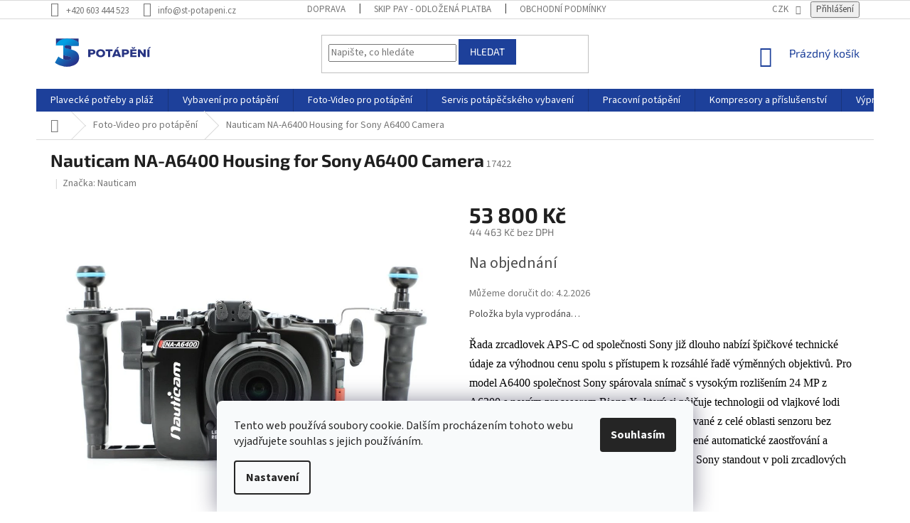

--- FILE ---
content_type: text/html; charset=utf-8
request_url: https://www.st-potapeni.cz/foto-video-pro-potapeni/nauticam-na-a6400-housing-for-sony-a6400-camera/
body_size: 44424
content:
<!doctype html><html lang="cs" dir="ltr" class="header-background-light external-fonts-loaded"><head><meta charset="utf-8" /><meta name="viewport" content="width=device-width,initial-scale=1" /><title>Nauticam NA-A6400 Housing for Sony A6400 Camera - ST-potapeni.cz</title><link rel="preconnect" href="https://cdn.myshoptet.com" /><link rel="dns-prefetch" href="https://cdn.myshoptet.com" /><link rel="preload" href="https://cdn.myshoptet.com/prj/dist/master/cms/libs/jquery/jquery-1.11.3.min.js" as="script" /><link href="https://cdn.myshoptet.com/prj/dist/master/cms/templates/frontend_templates/shared/css/font-face/source-sans-3.css" rel="stylesheet"><link href="https://cdn.myshoptet.com/prj/dist/master/cms/templates/frontend_templates/shared/css/font-face/exo-2.css" rel="stylesheet"><link href="https://cdn.myshoptet.com/prj/dist/master/shop/dist/font-shoptet-11.css.62c94c7785ff2cea73b2.css" rel="stylesheet"><script>
dataLayer = [];
dataLayer.push({'shoptet' : {
    "pageId": 703,
    "pageType": "productDetail",
    "currency": "CZK",
    "currencyInfo": {
        "decimalSeparator": ",",
        "exchangeRate": 1,
        "priceDecimalPlaces": 0,
        "symbol": "K\u010d",
        "symbolLeft": 0,
        "thousandSeparator": " "
    },
    "language": "cs",
    "projectId": 13967,
    "product": {
        "id": 5288,
        "guid": "d89c3676-6447-11e9-a065-0cc47a6c92bc",
        "hasVariants": false,
        "codes": [
            {
                "code": 17422
            }
        ],
        "code": "17422",
        "name": "Nauticam NA-A6400 Housing for Sony A6400 Camera",
        "appendix": "",
        "weight": "0",
        "manufacturer": "Nauticam",
        "manufacturerGuid": "1EF53320814C69089DDDDA0BA3DED3EE",
        "currentCategory": "Foto-Video pro pot\u00e1p\u011bn\u00ed",
        "currentCategoryGuid": "0a9cf1aa-d569-11e3-bb3f-ac162d8a2454",
        "defaultCategory": "Foto-Video pro pot\u00e1p\u011bn\u00ed",
        "defaultCategoryGuid": "0a9cf1aa-d569-11e3-bb3f-ac162d8a2454",
        "currency": "CZK",
        "priceWithVat": 53800
    },
    "stocks": [
        {
            "id": "ext",
            "title": "Sklad",
            "isDeliveryPoint": 0,
            "visibleOnEshop": 1
        }
    ],
    "cartInfo": {
        "id": null,
        "freeShipping": false,
        "freeShippingFrom": 1500,
        "leftToFreeGift": {
            "formattedPrice": "0 K\u010d",
            "priceLeft": 0
        },
        "freeGift": false,
        "leftToFreeShipping": {
            "priceLeft": 1500,
            "dependOnRegion": 0,
            "formattedPrice": "1 500 K\u010d"
        },
        "discountCoupon": [],
        "getNoBillingShippingPrice": {
            "withoutVat": 0,
            "vat": 0,
            "withVat": 0
        },
        "cartItems": [],
        "taxMode": "ORDINARY"
    },
    "cart": [],
    "customer": {
        "priceRatio": 1,
        "priceListId": 1,
        "groupId": null,
        "registered": false,
        "mainAccount": false
    }
}});
dataLayer.push({'cookie_consent' : {
    "marketing": "denied",
    "analytics": "denied"
}});
document.addEventListener('DOMContentLoaded', function() {
    shoptet.consent.onAccept(function(agreements) {
        if (agreements.length == 0) {
            return;
        }
        dataLayer.push({
            'cookie_consent' : {
                'marketing' : (agreements.includes(shoptet.config.cookiesConsentOptPersonalisation)
                    ? 'granted' : 'denied'),
                'analytics': (agreements.includes(shoptet.config.cookiesConsentOptAnalytics)
                    ? 'granted' : 'denied')
            },
            'event': 'cookie_consent'
        });
    });
});
</script>

<!-- Google Tag Manager -->
<script>(function(w,d,s,l,i){w[l]=w[l]||[];w[l].push({'gtm.start':
new Date().getTime(),event:'gtm.js'});var f=d.getElementsByTagName(s)[0],
j=d.createElement(s),dl=l!='dataLayer'?'&l='+l:'';j.async=true;j.src=
'https://www.googletagmanager.com/gtm.js?id='+i+dl;f.parentNode.insertBefore(j,f);
})(window,document,'script','dataLayer','GTM-KR9BGM5T');</script>
<!-- End Google Tag Manager -->

<meta property="og:type" content="website"><meta property="og:site_name" content="st-potapeni.cz"><meta property="og:url" content="https://www.st-potapeni.cz/foto-video-pro-potapeni/nauticam-na-a6400-housing-for-sony-a6400-camera/"><meta property="og:title" content="Nauticam NA-A6400 Housing for Sony A6400 Camera - ST-potapeni.cz"><meta name="author" content="ST-potapeni.cz"><meta name="web_author" content="Shoptet.cz"><meta name="dcterms.rightsHolder" content="www.st-potapeni.cz"><meta name="robots" content="index,follow"><meta property="og:image" content="https://cdn.myshoptet.com/usr/www.st-potapeni.cz/user/shop/big/5288_nauticam-na-a6400-housing-for-sony-a6400-camera.jpg?5df78bc7"><meta property="og:description" content="Nauticam NA-A6400 Housing for Sony A6400 Camera. Řada zrcadlovek APS-C od společnosti Sony již dlouho nabízí špičkové technické údaje za výhodnou cenu spolu s přístupem k rozsáhlé řadě výměnných objektivů. Pro model A6400 společnost Sony spárovala snímač s vysokým rozlišením 24 MP z A6300 s novým procesorem Bionz X,…"><meta name="description" content="Nauticam NA-A6400 Housing for Sony A6400 Camera. Řada zrcadlovek APS-C od společnosti Sony již dlouho nabízí špičkové technické údaje za výhodnou cenu spolu s přístupem k rozsáhlé řadě výměnných objektivů. Pro model A6400 společnost Sony spárovala snímač s vysokým rozlišením 24 MP z A6300 s novým procesorem Bionz X,…"><meta property="product:price:amount" content="53800"><meta property="product:price:currency" content="CZK"><style>:root {--color-primary: #1d409a;--color-primary-h: 223;--color-primary-s: 68%;--color-primary-l: 36%;--color-primary-hover: #1d409a;--color-primary-hover-h: 223;--color-primary-hover-s: 68%;--color-primary-hover-l: 36%;--color-secondary: #fd6864;--color-secondary-h: 2;--color-secondary-s: 97%;--color-secondary-l: 69%;--color-secondary-hover: #cb0000;--color-secondary-hover-h: 0;--color-secondary-hover-s: 100%;--color-secondary-hover-l: 40%;--color-tertiary: #1d409a;--color-tertiary-h: 223;--color-tertiary-s: 68%;--color-tertiary-l: 36%;--color-tertiary-hover: #1d409a;--color-tertiary-hover-h: 223;--color-tertiary-hover-s: 68%;--color-tertiary-hover-l: 36%;--color-header-background: #ffffff;--template-font: "Source Sans 3";--template-headings-font: "Exo 2";--header-background-url: none;--cookies-notice-background: #F8FAFB;--cookies-notice-color: #252525;--cookies-notice-button-hover: #27263f;--cookies-notice-link-hover: #3b3a5f;--templates-update-management-preview-mode-content: "Náhled aktualizací šablony je aktivní pro váš prohlížeč."}</style>
    
    <link href="https://cdn.myshoptet.com/prj/dist/master/shop/dist/main-11.less.5a24dcbbdabfd189c152.css" rel="stylesheet" />
        
    <script>var shoptet = shoptet || {};</script>
    <script src="https://cdn.myshoptet.com/prj/dist/master/shop/dist/main-3g-header.js.05f199e7fd2450312de2.js"></script>
<!-- User include --><!-- api 709(355) html code header -->
<script>
  const PWJS = {};
</script>

<script src=https://app.productwidgets.cz/pwjs.js></script>



<!-- service 409(63) html code header -->
<style>
#filters h4{cursor:pointer;}[class~=slider-wrapper],[class~=filter-section]{padding-left:0;}#filters h4{padding-left:13.5pt;}[class~=filter-section],[class~=slider-wrapper]{padding-bottom:0 !important;}#filters h4:before{position:absolute;}#filters h4:before{left:0;}[class~=filter-section],[class~=slider-wrapper]{padding-right:0;}#filters h4{padding-bottom:9pt;}#filters h4{padding-right:13.5pt;}#filters > .slider-wrapper,[class~=slider-wrapper] > div,.filter-sections form,[class~=slider-wrapper][class~=filter-section] > div,.razeni > form{display:none;}#filters h4:before,#filters .otevreny h4:before{content:"\e911";}#filters h4{padding-top:9pt;}[class~=filter-section],[class~=slider-wrapper]{padding-top:0 !important;}[class~=filter-section]{border-top-width:0 !important;}[class~=filter-section]{border-top-style:none !important;}[class~=filter-section]{border-top-color:currentColor !important;}#filters .otevreny h4:before,#filters h4:before{font-family:shoptet;}#filters h4{position:relative;}#filters h4{margin-left:0 !important;}[class~=filter-section]{border-image:none !important;}#filters h4{margin-bottom:0 !important;}#filters h4{margin-right:0 !important;}#filters h4{margin-top:0 !important;}#filters h4{border-top-width:.0625pc;}#filters h4{border-top-style:solid;}#filters h4{border-top-color:#e0e0e0;}[class~=slider-wrapper]{max-width:none;}[class~=otevreny] form,.slider-wrapper.otevreny > div,[class~=slider-wrapper][class~=otevreny] > div,.otevreny form{display:block;}#filters h4{border-image:none;}[class~=param-filter-top]{margin-bottom:.9375pc;}[class~=otevreny] form{margin-bottom:15pt;}[class~=slider-wrapper]{color:inherit;}#filters .otevreny h4:before{-webkit-transform:rotate(180deg);}[class~=slider-wrapper],#filters h4:before{background:none;}#filters h4:before{-webkit-transform:rotate(90deg);}#filters h4:before{-moz-transform:rotate(90deg);}[class~=param-filter-top] form{display:block !important;}#filters h4:before{-o-transform:rotate(90deg);}#filters h4:before{-ms-transform:rotate(90deg);}#filters h4:before{transform:rotate(90deg);}#filters h4:before{font-size:.104166667in;}#filters .otevreny h4:before{-moz-transform:rotate(180deg);}#filters .otevreny h4:before{-o-transform:rotate(180deg);}#filters h4:before{top:36%;}#filters .otevreny h4:before{-ms-transform:rotate(180deg);}#filters h4:before{height:auto;}#filters h4:before{width:auto;}#filters .otevreny h4:before{transform:rotate(180deg);}
@media screen and (max-width: 767px) {
.param-filter-top{padding-top: 15px;}
}
#content .filters-wrapper > div:first-of-type, #footer .filters-wrapper > div:first-of-type {text-align: left;}
.template-11.one-column-body .content .filter-sections{padding-top: 15px; padding-bottom: 15px;}
</style>
<!-- service 659(306) html code header -->
<link rel="stylesheet" type="text/css" href="https://cdn.myshoptet.com/usr/fvstudio.myshoptet.com/user/documents/showmore/fv-studio-app-showmore.css?v=21.10.1">

<!-- service 731(376) html code header -->
<link rel="preconnect" href="https://image.pobo.cz/" crossorigin>
<link rel="stylesheet" href="https://image.pobo.cz/assets/fix-header.css?v=10" media="print" onload="this.media='all'">
<script src="https://image.pobo.cz/assets/fix-header.js"></script>


<!-- service 1462(1076) html code header -->
<link rel="stylesheet" href="https://cdn.myshoptet.com/usr/webotvurci.myshoptet.com/user/documents/plugin-product-interconnection/css/all.min.css?v=27"> 
<!-- service 654(301) html code header -->
<!-- Prefetch Pobo Page Builder CDN  -->
<link rel="dns-prefetch" href="https://image.pobo.cz">
<link href="https://cdnjs.cloudflare.com/ajax/libs/lightgallery/2.7.2/css/lightgallery.min.css" rel="stylesheet">
<link href="https://cdnjs.cloudflare.com/ajax/libs/lightgallery/2.7.2/css/lg-thumbnail.min.css" rel="stylesheet">


<!-- © Pobo Page Builder  -->
<script>
 	  window.addEventListener("DOMContentLoaded", function () {
		  var po = document.createElement("script");
		  po.type = "text/javascript";
		  po.async = true;
		  po.dataset.url = "https://www.pobo.cz";
			po.dataset.cdn = "https://image.pobo.space";
      po.dataset.tier = "standard";
      po.fetchpriority = "high";
      po.dataset.key = btoa(window.location.host);
		  po.id = "pobo-asset-url";
      po.platform = "shoptet";
      po.synergy = false;
		  po.src = "https://image.pobo.space/assets/editor.js?v=13";

		  var s = document.getElementsByTagName("script")[0];
		  s.parentNode.insertBefore(po, s);
	  });
</script>





<!-- service 1709(1293) html code header -->
<style>
.shkRecapImgExtension {
    float: left;
    width: 50px;
    margin-right: 6px;
    margin-bottom: 2px;
}
.shkRecapImgExtension:not(:nth-of-type(1)) {
  display: none;
}

@media only screen and (max-width: 1200px) and (min-width: 992px) {
    .shkRecapImgExtension {
        width: 38px;
    }
    .template-13 .shkRecapImgExtension {
        margin-right: 0;
        margin-bottom: 5px;
        width: 100%;
    }
}
@media only screen and (max-width: 360px) {
	.shkRecapImgExtension {
        width: 38px;
    }
}
.template-08 #checkout-recapitulation a,
.template-06 #checkout-recapitulation a {
	display: inline;
}
@media only screen and (max-width: 760px) and (min-width: 640px) {
	.template-08 .shkRecapImgExtension {
		margin-right: 0;
        margin-bottom: 5px;
        width: 100%;
	}
  .template-08 #checkout-recapitulation a {
  	display: inline-block;
  }
}

@media only screen and (max-width: 992px) and (min-width: 640px) {
    .template-05 .shkRecapImgExtension,
    .template-04 .shkRecapImgExtension {
        width: 38px;
    }
}
</style>
<!-- service 1908(1473) html code header -->
<script type="text/javascript">
    var eshop = {
        'host': 'www.st-potapeni.cz',
        'projectId': 13967,
        'template': 'Classic',
        'lang': 'cs',
    };
</script>

<link href="https://cdn.myshoptet.com/usr/honzabartos.myshoptet.com/user/documents/style.css?v=292" rel="stylesheet"/>
<script src="https://cdn.myshoptet.com/usr/honzabartos.myshoptet.com/user/documents/script.js?v=298" type="text/javascript"></script>

<style>
.up-callout {
    background-color: rgba(33, 150, 243, 0.1); /* Soft info blue with transparency */
    border: 1px solid rgba(33, 150, 243, 0.3); /* Subtle blue border */
    border-radius: 8px; /* Rounded corners */
    padding: 15px 20px; /* Comfortable padding */
    box-shadow: 0 2px 5px rgba(0, 0, 0, 0.1); /* Subtle shadow for depth */
    max-width: 600px; /* Optional: Limits width for readability */
    margin: 20px auto; /* Centers the box with some spacing */
}

.up-callout p {
    margin: 0; /* Removes default paragraph margin */
    color: #333; /* Dark text for contrast */
    font-size: 16px; /* Readable font size */
    line-height: 1.5; /* Improves readability */
}
</style>
<!-- project html code header -->
<script>
        (function (w,d,s,o,f,js,fjs) {
            w['ecm-widget']=o;w[o] = w[o] || function () { (w[o].q = w[o].q || []).push(arguments) };
            js = d.createElement(s), fjs = d.getElementsByTagName(s)[0];
            js.id = '6-3fdfd544852ed7431aa64f3b9481afb9'; js.dataset.a = 'servistechnik'; js.src = f; js.async = 1; fjs.parentNode.insertBefore(js, fjs);
        }(window, document, 'script', 'ecmwidget', 'https://d70shl7vidtft.cloudfront.net/widget.js'));
    </script>
    
    
    
    <script>
        (function (w,d,s,o,f,js,fjs) {
            w['ecm-widget']=o;w[o] = w[o] || function () { (w[o].q = w[o].q || []).push(arguments) };
            js = d.createElement(s), fjs = d.getElementsByTagName(s)[0];
            js.id = '7-c01458c4e85a58f0047857fac06ae283'; js.dataset.a = 'servistechnik'; js.src = f; js.async = 1; fjs.parentNode.insertBefore(js, fjs);
        }(window, document, 'script', 'ecmwidget', 'https://d70shl7vidtft.cloudfront.net/widget.js'));
    </script>



<style type="text/css"> .header-contacts { font-weight: 700 } </style>

<style type="text/css">
.menu-item-1961 {
  background-color: #ca0900;
}
#h1-welcome-nor { text-transform: none }
</style>

<style type="text/css">
#menu li a { text-transform: none; }
</style>

<style type="text/css">
#menu li { font-size: 0.8rem; }
</style>

<style type="text/css">
#menu li a { font-weight: 700; }
</style>

<style type="text/css">
#menu li { font-size: 0.95rem }
</style>

<style type="text/css">
#column-l-in #categories .categories .topic, #column-r #categories .categories .topic { font-size: 0.1rem; }
</style>

<style type="text/css">
h1 { font-size: 2.45rem }
</style>

<style type='text/css'>
nav#menu  {font-weight: bold}
</style>

<style type="text/css">
h1 {font-size: 2.45rem; font-weight: bold }
</style>

 <style type="text/css">
.p-name, h1 {text-transform: none; font-weight: bold}
</style>

<style>
/*tb*/
.responsive-nav .shp-tabs-holder {
  background-color: #0088bf;
}

.shp-tabs-holder ul.shp-tabs {
  background-color: transparent;
}

.shp-tabs-holder ul.shp-tabs li a {
    color: #fff;
font-weight: 700;
background-color: #0088bf;
}

.shp-tabs-holder ul.shp-tabs li.active a,
.shp-tabs-holder ul.shp-tabs li a:hover {
  background-color: #fff;
  color: #0088bf;
}
.responsive-nav .hidden-links > li a {
color: #fff;
background-color: #0088bf;
font-weight: 700;
}

.category-blogs {
  width: 30%;
  float: right;
  background-color: #f6f6f6;
  border: 1px solid #dadada;
}

.category-perex p {
  width: 65%;
}
.basic-description p, .p-short-description p {font-family: "Verdana";color: #000;font-size: 13px;line-height: 1.7;}

#header .site-name a img {
  height: 52px;
  max-height: unset;
}


.availability-amount {
	color: #009901;
}
.category-header input[type="radio"] + label[for="order5"],
.category-header input[type="radio"] + label[for="order4"],
.stars-wrapper,
.price-measure,
.link-icons .link-icon.print {
  display: none;
}

.cart-table .main-link {
text-transform: none;
}

.cart-table tr td {
border: none;
}


@media (min-width: 1200px) {.content-inner{max-width: 100%;}}

</style>

<link href="//shoptet.tbtb.cz/st-potapeni.cz/updates.css?v=a3ab23" rel="stylesheet">

<script async src="https://yottlyscript.com/script.js?tp=307944248"></script>
<!-- /User include --><link rel="shortcut icon" href="/favicon.ico" type="image/x-icon" /><link rel="canonical" href="https://www.st-potapeni.cz/foto-video-pro-potapeni/nauticam-na-a6400-housing-for-sony-a6400-camera/" />    <script>
        var _hwq = _hwq || [];
        _hwq.push(['setKey', '5594A5E7A1DC35F32B4EED40A89F635A']);
        _hwq.push(['setTopPos', '0']);
        _hwq.push(['showWidget', '22']);
        (function() {
            var ho = document.createElement('script');
            ho.src = 'https://cz.im9.cz/direct/i/gjs.php?n=wdgt&sak=5594A5E7A1DC35F32B4EED40A89F635A';
            var s = document.getElementsByTagName('script')[0]; s.parentNode.insertBefore(ho, s);
        })();
    </script>
<script>!function(){var t={9196:function(){!function(){var t=/\[object (Boolean|Number|String|Function|Array|Date|RegExp)\]/;function r(r){return null==r?String(r):(r=t.exec(Object.prototype.toString.call(Object(r))))?r[1].toLowerCase():"object"}function n(t,r){return Object.prototype.hasOwnProperty.call(Object(t),r)}function e(t){if(!t||"object"!=r(t)||t.nodeType||t==t.window)return!1;try{if(t.constructor&&!n(t,"constructor")&&!n(t.constructor.prototype,"isPrototypeOf"))return!1}catch(t){return!1}for(var e in t);return void 0===e||n(t,e)}function o(t,r,n){this.b=t,this.f=r||function(){},this.d=!1,this.a={},this.c=[],this.e=function(t){return{set:function(r,n){u(c(r,n),t.a)},get:function(r){return t.get(r)}}}(this),i(this,t,!n);var e=t.push,o=this;t.push=function(){var r=[].slice.call(arguments,0),n=e.apply(t,r);return i(o,r),n}}function i(t,n,o){for(t.c.push.apply(t.c,n);!1===t.d&&0<t.c.length;){if("array"==r(n=t.c.shift()))t:{var i=n,a=t.a;if("string"==r(i[0])){for(var f=i[0].split("."),s=f.pop(),p=(i=i.slice(1),0);p<f.length;p++){if(void 0===a[f[p]])break t;a=a[f[p]]}try{a[s].apply(a,i)}catch(t){}}}else if("function"==typeof n)try{n.call(t.e)}catch(t){}else{if(!e(n))continue;for(var l in n)u(c(l,n[l]),t.a)}o||(t.d=!0,t.f(t.a,n),t.d=!1)}}function c(t,r){for(var n={},e=n,o=t.split("."),i=0;i<o.length-1;i++)e=e[o[i]]={};return e[o[o.length-1]]=r,n}function u(t,o){for(var i in t)if(n(t,i)){var c=t[i];"array"==r(c)?("array"==r(o[i])||(o[i]=[]),u(c,o[i])):e(c)?(e(o[i])||(o[i]={}),u(c,o[i])):o[i]=c}}window.DataLayerHelper=o,o.prototype.get=function(t){var r=this.a;t=t.split(".");for(var n=0;n<t.length;n++){if(void 0===r[t[n]])return;r=r[t[n]]}return r},o.prototype.flatten=function(){this.b.splice(0,this.b.length),this.b[0]={},u(this.a,this.b[0])}}()}},r={};function n(e){var o=r[e];if(void 0!==o)return o.exports;var i=r[e]={exports:{}};return t[e](i,i.exports,n),i.exports}n.n=function(t){var r=t&&t.__esModule?function(){return t.default}:function(){return t};return n.d(r,{a:r}),r},n.d=function(t,r){for(var e in r)n.o(r,e)&&!n.o(t,e)&&Object.defineProperty(t,e,{enumerable:!0,get:r[e]})},n.o=function(t,r){return Object.prototype.hasOwnProperty.call(t,r)},function(){"use strict";n(9196)}()}();</script><style>/* custom background */@media (min-width: 992px) {body {background-color: #ffffff ;background-position: top center;background-repeat: no-repeat;background-attachment: fixed;}}</style>    <!-- Global site tag (gtag.js) - Google Analytics -->
    <script async src="https://www.googletagmanager.com/gtag/js?id=G-5TF6KKRPEP"></script>
    <script>
        
        window.dataLayer = window.dataLayer || [];
        function gtag(){dataLayer.push(arguments);}
        

                    console.debug('default consent data');

            gtag('consent', 'default', {"ad_storage":"denied","analytics_storage":"denied","ad_user_data":"denied","ad_personalization":"denied","wait_for_update":500});
            dataLayer.push({
                'event': 'default_consent'
            });
        
        gtag('js', new Date());

        
                gtag('config', 'G-5TF6KKRPEP', {"groups":"GA4","send_page_view":false,"content_group":"productDetail","currency":"CZK","page_language":"cs"});
        
                gtag('config', 'AW-964831353', {"allow_enhanced_conversions":true});
        
        
        
        
        
                    gtag('event', 'page_view', {"send_to":"GA4","page_language":"cs","content_group":"productDetail","currency":"CZK"});
        
                gtag('set', 'currency', 'CZK');

        gtag('event', 'view_item', {
            "send_to": "UA",
            "items": [
                {
                    "id": "17422",
                    "name": "Nauticam NA-A6400 Housing for Sony A6400 Camera",
                    "category": "Foto-Video pro pot\u00e1p\u011bn\u00ed",
                                        "brand": "Nauticam",
                                                            "price": 44463
                }
            ]
        });
        
        
        
        
        
                    gtag('event', 'view_item', {"send_to":"GA4","page_language":"cs","content_group":"productDetail","value":44463,"currency":"CZK","items":[{"item_id":"17422","item_name":"Nauticam NA-A6400 Housing for Sony A6400 Camera","item_brand":"Nauticam","item_category":"Foto-Video pro pot\u00e1p\u011bn\u00ed","price":44463,"quantity":1,"index":0}]});
        
        
        
        
        
        
        
        document.addEventListener('DOMContentLoaded', function() {
            if (typeof shoptet.tracking !== 'undefined') {
                for (var id in shoptet.tracking.bannersList) {
                    gtag('event', 'view_promotion', {
                        "send_to": "UA",
                        "promotions": [
                            {
                                "id": shoptet.tracking.bannersList[id].id,
                                "name": shoptet.tracking.bannersList[id].name,
                                "position": shoptet.tracking.bannersList[id].position
                            }
                        ]
                    });
                }
            }

            shoptet.consent.onAccept(function(agreements) {
                if (agreements.length !== 0) {
                    console.debug('gtag consent accept');
                    var gtagConsentPayload =  {
                        'ad_storage': agreements.includes(shoptet.config.cookiesConsentOptPersonalisation)
                            ? 'granted' : 'denied',
                        'analytics_storage': agreements.includes(shoptet.config.cookiesConsentOptAnalytics)
                            ? 'granted' : 'denied',
                                                                                                'ad_user_data': agreements.includes(shoptet.config.cookiesConsentOptPersonalisation)
                            ? 'granted' : 'denied',
                        'ad_personalization': agreements.includes(shoptet.config.cookiesConsentOptPersonalisation)
                            ? 'granted' : 'denied',
                        };
                    console.debug('update consent data', gtagConsentPayload);
                    gtag('consent', 'update', gtagConsentPayload);
                    dataLayer.push(
                        { 'event': 'update_consent' }
                    );
                }
            });
        });
    </script>
<!-- Start Srovname.cz Pixel -->
<script type="text/plain" data-cookiecategory="analytics">
    !(function (e, n, t, a, s, o, r) {
        e[a] ||
        (((s = e[a] = function () {
            s.process ? s.process.apply(s, arguments) : s.queue.push(arguments);
        }).queue = []),
            ((o = n.createElement(t)).async = 1),
            (o.src = "https://tracking.srovname.cz/srovnamepixel.js"),
            (o.dataset.srv9 = "1"),
            (r = n.getElementsByTagName(t)[0]).parentNode.insertBefore(o, r));
    })(window, document, "script", "srovname");
    srovname("init", "5cb43b9a77e2397567f13079a6722a95");
</script>
<!-- End Srovname.cz Pixel -->
<script>
    (function(t, r, a, c, k, i, n, g) { t['ROIDataObject'] = k;
    t[k]=t[k]||function(){ (t[k].q=t[k].q||[]).push(arguments) },t[k].c=i;n=r.createElement(a),
    g=r.getElementsByTagName(a)[0];n.async=1;n.src=c;g.parentNode.insertBefore(n,g)
    })(window, document, 'script', '//www.heureka.cz/ocm/sdk.js?source=shoptet&version=2&page=product_detail', 'heureka', 'cz');

    heureka('set_user_consent', 0);
</script>
</head><body class="desktop id-703 in-foto-video-pro-potapeni template-11 type-product type-detail one-column-body columns-4 ums_forms_redesign--off ums_a11y_category_page--on ums_discussion_rating_forms--off ums_flags_display_unification--on ums_a11y_login--on mobile-header-version-0"><noscript>
    <style>
        #header {
            padding-top: 0;
            position: relative !important;
            top: 0;
        }
        .header-navigation {
            position: relative !important;
        }
        .overall-wrapper {
            margin: 0 !important;
        }
        body:not(.ready) {
            visibility: visible !important;
        }
    </style>
    <div class="no-javascript">
        <div class="no-javascript__title">Musíte změnit nastavení vašeho prohlížeče</div>
        <div class="no-javascript__text">Podívejte se na: <a href="https://www.google.com/support/bin/answer.py?answer=23852">Jak povolit JavaScript ve vašem prohlížeči</a>.</div>
        <div class="no-javascript__text">Pokud používáte software na blokování reklam, může být nutné povolit JavaScript z této stránky.</div>
        <div class="no-javascript__text">Děkujeme.</div>
    </div>
</noscript>

        <div id="fb-root"></div>
        <script>
            window.fbAsyncInit = function() {
                FB.init({
//                    appId            : 'your-app-id',
                    autoLogAppEvents : true,
                    xfbml            : true,
                    version          : 'v19.0'
                });
            };
        </script>
        <script async defer crossorigin="anonymous" src="https://connect.facebook.net/cs_CZ/sdk.js"></script>
<!-- Google Tag Manager (noscript) -->
<noscript><iframe src="https://www.googletagmanager.com/ns.html?id=GTM-KR9BGM5T"
height="0" width="0" style="display:none;visibility:hidden"></iframe></noscript>
<!-- End Google Tag Manager (noscript) -->

    <div class="siteCookies siteCookies--bottom siteCookies--light js-siteCookies" role="dialog" data-testid="cookiesPopup" data-nosnippet>
        <div class="siteCookies__form">
            <div class="siteCookies__content">
                <div class="siteCookies__text">
                    Tento web používá soubory cookie. Dalším procházením tohoto webu vyjadřujete souhlas s jejich používáním.
                </div>
                <p class="siteCookies__links">
                    <button class="siteCookies__link js-cookies-settings" aria-label="Nastavení cookies" data-testid="cookiesSettings">Nastavení</button>
                </p>
            </div>
            <div class="siteCookies__buttonWrap">
                                <button class="siteCookies__button js-cookiesConsentSubmit" value="all" aria-label="Přijmout cookies" data-testid="buttonCookiesAccept">Souhlasím</button>
            </div>
        </div>
        <script>
            document.addEventListener("DOMContentLoaded", () => {
                const siteCookies = document.querySelector('.js-siteCookies');
                document.addEventListener("scroll", shoptet.common.throttle(() => {
                    const st = document.documentElement.scrollTop;
                    if (st > 1) {
                        siteCookies.classList.add('siteCookies--scrolled');
                    } else {
                        siteCookies.classList.remove('siteCookies--scrolled');
                    }
                }, 100));
            });
        </script>
    </div>
<a href="#content" class="skip-link sr-only">Přejít na obsah</a><div class="overall-wrapper"><div class="user-action"><div class="container">
    <div class="user-action-in">
                    <div id="login" class="user-action-login popup-widget login-widget" role="dialog" aria-labelledby="loginHeading">
        <div class="popup-widget-inner">
                            <h2 id="loginHeading">Přihlášení k vašemu účtu</h2><div id="customerLogin"><form action="/action/Customer/Login/" method="post" id="formLoginIncluded" class="csrf-enabled formLogin" data-testid="formLogin"><input type="hidden" name="referer" value="" /><div class="form-group"><div class="input-wrapper email js-validated-element-wrapper no-label"><input type="email" name="email" class="form-control" autofocus placeholder="E-mailová adresa (např. jan@novak.cz)" data-testid="inputEmail" autocomplete="email" required /></div></div><div class="form-group"><div class="input-wrapper password js-validated-element-wrapper no-label"><input type="password" name="password" class="form-control" placeholder="Heslo" data-testid="inputPassword" autocomplete="current-password" required /><span class="no-display">Nemůžete vyplnit toto pole</span><input type="text" name="surname" value="" class="no-display" /></div></div><div class="form-group"><div class="login-wrapper"><button type="submit" class="btn btn-secondary btn-text btn-login" data-testid="buttonSubmit">Přihlásit se</button><div class="password-helper"><a href="/registrace/" data-testid="signup" rel="nofollow">Nová registrace</a><a href="/klient/zapomenute-heslo/" rel="nofollow">Zapomenuté heslo</a></div></div></div><div class="social-login-buttons"><div class="social-login-buttons-divider"><span>nebo</span></div><div class="form-group"><a href="/action/Social/login/?provider=Facebook" class="login-btn facebook" rel="nofollow"><span class="login-facebook-icon"></span><strong>Přihlásit se přes Facebook</strong></a></div><div class="form-group"><a href="/action/Social/login/?provider=Google" class="login-btn google" rel="nofollow"><span class="login-google-icon"></span><strong>Přihlásit se přes Google</strong></a></div></div></form>
</div>                    </div>
    </div>

                            <div id="cart-widget" class="user-action-cart popup-widget cart-widget loader-wrapper" data-testid="popupCartWidget" role="dialog" aria-hidden="true">
    <div class="popup-widget-inner cart-widget-inner place-cart-here">
        <div class="loader-overlay">
            <div class="loader"></div>
        </div>
    </div>

    <div class="cart-widget-button">
        <a href="/kosik/" class="btn btn-conversion" id="continue-order-button" rel="nofollow" data-testid="buttonNextStep">Pokračovat do košíku</a>
    </div>
</div>
            </div>
</div>
</div><div class="top-navigation-bar" data-testid="topNavigationBar">

    <div class="container">

        <div class="top-navigation-contacts">
            <strong>Zákaznická podpora:</strong><a href="tel:+420603444523" class="project-phone" aria-label="Zavolat na +420603444523" data-testid="contactboxPhone"><span>+420 603 444 523</span></a><a href="mailto:info@st-potapeni.cz" class="project-email" data-testid="contactboxEmail"><span>info@st-potapeni.cz</span></a>        </div>

                            <div class="top-navigation-menu">
                <div class="top-navigation-menu-trigger"></div>
                <ul class="top-navigation-bar-menu">
                                            <li class="top-navigation-menu-item-1721">
                            <a href="/doprava/">Doprava</a>
                        </li>
                                            <li class="top-navigation-menu-item-1788">
                            <a href="/skip-pay/">Skip Pay - odložená platba</a>
                        </li>
                                            <li class="top-navigation-menu-item-39">
                            <a href="/obchodni-podminky/" target="blank">Obchodní podmínky</a>
                        </li>
                                            <li class="top-navigation-menu-item-825">
                            <a href="/podminky_ochrany_osobnich_udaju/" target="blank">Podmínky ochrany osobních údajů</a>
                        </li>
                                            <li class="top-navigation-menu-item-29">
                            <a href="/kontakty/">Kontakty</a>
                        </li>
                                            <li class="top-navigation-menu-item-external-86">
                            <a href="https://ehub.cz/c6d68e01-st-potapeni-cz">Affiliate program</a>
                        </li>
                                            <li class="top-navigation-menu-item-external-67">
                            <a href="https://www.st-potapeni.cz/user/documents/upload/PREproudeko_07_2024.pdf" target="blank">100% zelená energie u nás ve firmě s certifikátem TÜV NORD Czech</a>
                        </li>
                                            <li class="top-navigation-menu-item-external-74">
                            <a href="https://www.st-potapeni.cz/user/documents/upload/reklamace-stpotapeni.pdf?a">Formulář pro vrácení zboží a reklamaci</a>
                        </li>
                                    </ul>
                <ul class="top-navigation-bar-menu-helper"></ul>
            </div>
        
        <div class="top-navigation-tools top-navigation-tools--language">
            <div class="responsive-tools">
                <a href="#" class="toggle-window" data-target="search" aria-label="Hledat" data-testid="linkSearchIcon"></a>
                                                            <a href="#" class="toggle-window" data-target="login"></a>
                                                    <a href="#" class="toggle-window" data-target="navigation" aria-label="Menu" data-testid="hamburgerMenu"></a>
            </div>
                <div class="dropdown">
        <span>Ceny v:</span>
        <button id="topNavigationDropdown" type="button" data-toggle="dropdown" aria-haspopup="true" aria-expanded="false">
            CZK
            <span class="caret"></span>
        </button>
        <ul class="dropdown-menu" aria-labelledby="topNavigationDropdown"><li><a href="/action/Currency/changeCurrency/?currencyCode=CZK" rel="nofollow">CZK</a></li><li><a href="/action/Currency/changeCurrency/?currencyCode=EUR" rel="nofollow">EUR</a></li><li><a href="/action/Currency/changeCurrency/?currencyCode=PLN" rel="nofollow">PLN</a></li></ul>
    </div>
            <button class="top-nav-button top-nav-button-login toggle-window" type="button" data-target="login" aria-haspopup="dialog" aria-controls="login" aria-expanded="false" data-testid="signin"><span>Přihlášení</span></button>        </div>

    </div>

</div>
<header id="header"><div class="container navigation-wrapper">
    <div class="header-top">
        <div class="site-name-wrapper">
            <div class="site-name"><a href="/" data-testid="linkWebsiteLogo"><img src="https://cdn.myshoptet.com/usr/www.st-potapeni.cz/user/logos/servis_technik-logo_potapeni.svg" alt="ST-potapeni.cz" fetchpriority="low" /></a></div>        </div>
        <div class="search" itemscope itemtype="https://schema.org/WebSite">
            <meta itemprop="headline" content="Foto-Video pro potápění"/><meta itemprop="url" content="https://www.st-potapeni.cz"/><meta itemprop="text" content="Nauticam NA-A6400 Housing for Sony A6400 Camera. Řada zrcadlovek APS-C od společnosti Sony již dlouho nabízí špičkové technické údaje za výhodnou cenu spolu s přístupem k rozsáhlé řadě výměnných objektivů.&amp;amp;nbsp;Pro model A6400 společnost Sony spárovala snímač s vysokým rozlišením 24 MP z A6300 s novým procesorem..."/>            <form action="/action/ProductSearch/prepareString/" method="post"
    id="formSearchForm" class="search-form compact-form js-search-main"
    itemprop="potentialAction" itemscope itemtype="https://schema.org/SearchAction" data-testid="searchForm">
    <fieldset>
        <meta itemprop="target"
            content="https://www.st-potapeni.cz/vyhledavani/?string={string}"/>
        <input type="hidden" name="language" value="cs"/>
        
            
<input
    type="search"
    name="string"
        class="query-input form-control search-input js-search-input"
    placeholder="Napište, co hledáte"
    autocomplete="off"
    required
    itemprop="query-input"
    aria-label="Vyhledávání"
    data-testid="searchInput"
>
            <button type="submit" class="btn btn-default" data-testid="searchBtn">Hledat</button>
        
    </fieldset>
</form>
        </div>
        <div class="navigation-buttons">
                
    <a href="/kosik/" class="btn btn-icon toggle-window cart-count" data-target="cart" data-hover="true" data-redirect="true" data-testid="headerCart" rel="nofollow" aria-haspopup="dialog" aria-expanded="false" aria-controls="cart-widget">
        
                <span class="sr-only">Nákupní košík</span>
        
            <span class="cart-price visible-lg-inline-block" data-testid="headerCartPrice">
                                    Prázdný košík                            </span>
        
    
            </a>
        </div>
    </div>
    <nav id="navigation" aria-label="Hlavní menu" data-collapsible="true"><div class="navigation-in menu"><ul class="menu-level-1" role="menubar" data-testid="headerMenuItems"><li class="menu-item-781 ext" role="none"><a href="/plavecke-potreby/" data-testid="headerMenuItem" role="menuitem" aria-haspopup="true" aria-expanded="false"><b>Plavecké potřeby a pláž</b><span class="submenu-arrow"></span></a><ul class="menu-level-2" aria-label="Plavecké potřeby a pláž" tabindex="-1" role="menu"><li class="menu-item-1802 has-third-level" role="none"><a href="/plaz-vse-co-tam-potrebujete/" class="menu-image" data-testid="headerMenuItem" tabindex="-1" aria-hidden="true"><img src="data:image/svg+xml,%3Csvg%20width%3D%22140%22%20height%3D%22100%22%20xmlns%3D%22http%3A%2F%2Fwww.w3.org%2F2000%2Fsvg%22%3E%3C%2Fsvg%3E" alt="" aria-hidden="true" width="140" height="100"  data-src="https://cdn.myshoptet.com/usr/www.st-potapeni.cz/user/categories/thumb/1047430_beach_chair_umbrella_travel_beach_umbrella_chair_beach.png" fetchpriority="low" /></a><div><a href="/plaz-vse-co-tam-potrebujete/" data-testid="headerMenuItem" role="menuitem"><span>Pláž - vše co tam potřebujete</span></a>
                                                    <ul class="menu-level-3" role="menu">
                                                                    <li class="menu-item-2120" role="none">
                                        <a href="/kosmetika/" data-testid="headerMenuItem" role="menuitem">
                                            Kosmetika</a>,                                    </li>
                                                                    <li class="menu-item-1817" role="none">
                                        <a href="/batohy-pro-volny-cas/" data-testid="headerMenuItem" role="menuitem">
                                            Batohy pro volný čas</a>,                                    </li>
                                                                    <li class="menu-item-1820" role="none">
                                        <a href="/penezenky/" data-testid="headerMenuItem" role="menuitem">
                                            Peněženky</a>,                                    </li>
                                                                    <li class="menu-item-1829" role="none">
                                        <a href="/rucniky-a-osusky/" data-testid="headerMenuItem" role="menuitem">
                                            Ručníky a osušky</a>,                                    </li>
                                                                    <li class="menu-item-1832" role="none">
                                        <a href="/plavecke-vesty-pro-deti/" data-testid="headerMenuItem" role="menuitem">
                                            Plavecké vesty pro děti</a>,                                    </li>
                                                                    <li class="menu-item-1835" role="none">
                                        <a href="/boty-do-vody/" data-testid="headerMenuItem" role="menuitem">
                                            Boty do vody</a>,                                    </li>
                                                                    <li class="menu-item-1838" role="none">
                                        <a href="/pantofle-k-vode-a-bazenu/" data-testid="headerMenuItem" role="menuitem">
                                            Pantofle k vodě a bazénu</a>,                                    </li>
                                                                    <li class="menu-item-1844" role="none">
                                        <a href="/ponca-a-zupany/" data-testid="headerMenuItem" role="menuitem">
                                            Ponča a župany</a>,                                    </li>
                                                                    <li class="menu-item-1853" role="none">
                                        <a href="/termosky-a-hrnky-na-piti/" data-testid="headerMenuItem" role="menuitem">
                                            Termosky a hrnky na pití</a>,                                    </li>
                                                                    <li class="menu-item-1862" role="none">
                                        <a href="/vodni-sporty/" data-testid="headerMenuItem" role="menuitem">
                                            Vodní sporty</a>,                                    </li>
                                                                    <li class="menu-item-1880" role="none">
                                        <a href="/vodeodolne-vaky--dry-bag/" data-testid="headerMenuItem" role="menuitem">
                                            Voděodolné vaky (Dry bag)</a>,                                    </li>
                                                                    <li class="menu-item-1921" role="none">
                                        <a href="/vodeodolna-pouzdra-na-mobil--klice--vysilacky-atd/" data-testid="headerMenuItem" role="menuitem">
                                            Voděodolná pouzdra na mobil, klíče, vysílačky atd.</a>,                                    </li>
                                                                    <li class="menu-item-1883" role="none">
                                        <a href="/plazove-tasky/" data-testid="headerMenuItem" role="menuitem">
                                            Plážové tašky</a>,                                    </li>
                                                                    <li class="menu-item-1887" role="none">
                                        <a href="/slunecni-bryle/" data-testid="headerMenuItem" role="menuitem">
                                            Sluneční brýle</a>,                                    </li>
                                                                    <li class="menu-item-1896" role="none">
                                        <a href="/cepice-a-klobouky/" data-testid="headerMenuItem" role="menuitem">
                                            Čepice a klobouky</a>,                                    </li>
                                                                    <li class="menu-item-1905" role="none">
                                        <a href="/ledvinky/" data-testid="headerMenuItem" role="menuitem">
                                            Ledvinky</a>,                                    </li>
                                                                    <li class="menu-item-2270" role="none">
                                        <a href="/obleceni/" data-testid="headerMenuItem" role="menuitem">
                                            Oblečení</a>                                    </li>
                                                            </ul>
                        </div></li><li class="menu-item-2135" role="none"><a href="/podvodni-skutry/" class="menu-image" data-testid="headerMenuItem" tabindex="-1" aria-hidden="true"><img src="data:image/svg+xml,%3Csvg%20width%3D%22140%22%20height%3D%22100%22%20xmlns%3D%22http%3A%2F%2Fwww.w3.org%2F2000%2Fsvg%22%3E%3C%2Fsvg%3E" alt="" aria-hidden="true" width="140" height="100"  data-src="https://cdn.myshoptet.com/usr/www.st-potapeni.cz/user/categories/thumb/skutr.jpg" fetchpriority="low" /></a><div><a href="/podvodni-skutry/" data-testid="headerMenuItem" role="menuitem"><span>Podvodní skútry</span></a>
                        </div></li><li class="menu-item-1776" role="none"><a href="/detske-plavecke-sety/" class="menu-image" data-testid="headerMenuItem" tabindex="-1" aria-hidden="true"><img src="data:image/svg+xml,%3Csvg%20width%3D%22140%22%20height%3D%22100%22%20xmlns%3D%22http%3A%2F%2Fwww.w3.org%2F2000%2Fsvg%22%3E%3C%2Fsvg%3E" alt="" aria-hidden="true" width="140" height="100"  data-src="https://cdn.myshoptet.com/usr/www.st-potapeni.cz/user/categories/thumb/neonovy_set.png" fetchpriority="low" /></a><div><a href="/detske-plavecke-sety/" data-testid="headerMenuItem" role="menuitem"><span>Dětské plavecké sety</span></a>
                        </div></li><li class="menu-item-787 has-third-level" role="none"><a href="/plavecke-bryle/" class="menu-image" data-testid="headerMenuItem" tabindex="-1" aria-hidden="true"><img src="data:image/svg+xml,%3Csvg%20width%3D%22140%22%20height%3D%22100%22%20xmlns%3D%22http%3A%2F%2Fwww.w3.org%2F2000%2Fsvg%22%3E%3C%2Fsvg%3E" alt="" aria-hidden="true" width="140" height="100"  data-src="https://cdn.myshoptet.com/usr/www.st-potapeni.cz/user/categories/thumb/139230-1.jpg" fetchpriority="low" /></a><div><a href="/plavecke-bryle/" data-testid="headerMenuItem" role="menuitem"><span>Plavecké brýle</span></a>
                                                    <ul class="menu-level-3" role="menu">
                                                                    <li class="menu-item-793" role="none">
                                        <a href="/damske/" data-testid="headerMenuItem" role="menuitem">
                                            Dámské</a>,                                    </li>
                                                                    <li class="menu-item-790" role="none">
                                        <a href="/panske/" data-testid="headerMenuItem" role="menuitem">
                                            Pánské</a>,                                    </li>
                                                                    <li class="menu-item-804" role="none">
                                        <a href="/detske-junior/" data-testid="headerMenuItem" role="menuitem">
                                            Dětské/Junior</a>,                                    </li>
                                                                    <li class="menu-item-1356" role="none">
                                        <a href="/protimlzici-prostredky/" data-testid="headerMenuItem" role="menuitem">
                                            Protimlžící prostředky</a>,                                    </li>
                                                                    <li class="menu-item-1425" role="none">
                                        <a href="/nahradni-pasky-a-prezky/" data-testid="headerMenuItem" role="menuitem">
                                            Náhradní pásky a přezky</a>                                    </li>
                                                            </ul>
                        </div></li><li class="menu-item-2003 has-third-level" role="none"><a href="/plavecke-ploutve/" class="menu-image" data-testid="headerMenuItem" tabindex="-1" aria-hidden="true"><img src="data:image/svg+xml,%3Csvg%20width%3D%22140%22%20height%3D%22100%22%20xmlns%3D%22http%3A%2F%2Fwww.w3.org%2F2000%2Fsvg%22%3E%3C%2Fsvg%3E" alt="" aria-hidden="true" width="140" height="100"  data-src="https://cdn.myshoptet.com/usr/www.st-potapeni.cz/user/categories/thumb/aqua_sphere_microfin_fa3250701s.jpg" fetchpriority="low" /></a><div><a href="/plavecke-ploutve/" data-testid="headerMenuItem" role="menuitem"><span>Plavecké ploutve</span></a>
                                                    <ul class="menu-level-3" role="menu">
                                                                    <li class="menu-item-2018" role="none">
                                        <a href="/dospele/" data-testid="headerMenuItem" role="menuitem">
                                            Dospělé</a>,                                    </li>
                                                                    <li class="menu-item-2024" role="none">
                                        <a href="/detske-3/" data-testid="headerMenuItem" role="menuitem">
                                            Dětské</a>                                    </li>
                                                            </ul>
                        </div></li><li class="menu-item-1770 has-third-level" role="none"><a href="/obleceni-do-vody/" class="menu-image" data-testid="headerMenuItem" tabindex="-1" aria-hidden="true"><img src="data:image/svg+xml,%3Csvg%20width%3D%22140%22%20height%3D%22100%22%20xmlns%3D%22http%3A%2F%2Fwww.w3.org%2F2000%2Fsvg%22%3E%3C%2Fsvg%3E" alt="" aria-hidden="true" width="140" height="100"  data-src="https://cdn.myshoptet.com/usr/www.st-potapeni.cz/user/categories/thumb/59102_scubapro-panske-tricko-rashguard-aegean-upf50.jpg" fetchpriority="low" /></a><div><a href="/obleceni-do-vody/" data-testid="headerMenuItem" role="menuitem"><span>Oblečení do vody</span></a>
                                                    <ul class="menu-level-3" role="menu">
                                                                    <li class="menu-item-1459" role="none">
                                        <a href="/tricka-do-vody/" data-testid="headerMenuItem" role="menuitem">
                                            Trička do vody</a>,                                    </li>
                                                                    <li class="menu-item-1773" role="none">
                                        <a href="/leginy/" data-testid="headerMenuItem" role="menuitem">
                                            Legíny</a>,                                    </li>
                                                                    <li class="menu-item-2234" role="none">
                                        <a href="/detske-12/" data-testid="headerMenuItem" role="menuitem">
                                            Dětské</a>                                    </li>
                                                            </ul>
                        </div></li><li class="menu-item-1790 has-third-level" role="none"><a href="/plavecke-boje/" class="menu-image" data-testid="headerMenuItem" tabindex="-1" aria-hidden="true"><img src="data:image/svg+xml,%3Csvg%20width%3D%22140%22%20height%3D%22100%22%20xmlns%3D%22http%3A%2F%2Fwww.w3.org%2F2000%2Fsvg%22%3E%3C%2Fsvg%3E" alt="" aria-hidden="true" width="140" height="100"  data-src="https://cdn.myshoptet.com/usr/www.st-potapeni.cz/user/categories/thumb/plavaci_bojka_2.png" fetchpriority="low" /></a><div><a href="/plavecke-boje/" data-testid="headerMenuItem" role="menuitem"><span>Plavecké bóje</span></a>
                                                    <ul class="menu-level-3" role="menu">
                                                                    <li class="menu-item-2162" role="none">
                                        <a href="/bojky-s-kapsou/" data-testid="headerMenuItem" role="menuitem">
                                            Bójky s kapsou</a>                                    </li>
                                                            </ul>
                        </div></li><li class="menu-item-1272 has-third-level" role="none"><a href="/plavecke-vesty/" class="menu-image" data-testid="headerMenuItem" tabindex="-1" aria-hidden="true"><img src="data:image/svg+xml,%3Csvg%20width%3D%22140%22%20height%3D%22100%22%20xmlns%3D%22http%3A%2F%2Fwww.w3.org%2F2000%2Fsvg%22%3E%3C%2Fsvg%3E" alt="" aria-hidden="true" width="140" height="100"  data-src="https://cdn.myshoptet.com/usr/www.st-potapeni.cz/user/categories/thumb/swim-vest-green-a.jpg" fetchpriority="low" /></a><div><a href="/plavecke-vesty/" data-testid="headerMenuItem" role="menuitem"><span>Plavecké vesty</span></a>
                                                    <ul class="menu-level-3" role="menu">
                                                                    <li class="menu-item-2237" role="none">
                                        <a href="/detske-13/" data-testid="headerMenuItem" role="menuitem">
                                            Dětské</a>                                    </li>
                                                            </ul>
                        </div></li><li class="menu-item-1278" role="none"><a href="/plavecke-rukavky/" class="menu-image" data-testid="headerMenuItem" tabindex="-1" aria-hidden="true"><img src="data:image/svg+xml,%3Csvg%20width%3D%22140%22%20height%3D%22100%22%20xmlns%3D%22http%3A%2F%2Fwww.w3.org%2F2000%2Fsvg%22%3E%3C%2Fsvg%3E" alt="" aria-hidden="true" width="140" height="100"  data-src="https://cdn.myshoptet.com/usr/www.st-potapeni.cz/user/categories/thumb/arm-floats.jpg" fetchpriority="low" /></a><div><a href="/plavecke-rukavky/" data-testid="headerMenuItem" role="menuitem"><span>Plavecké rukávky</span></a>
                        </div></li><li class="menu-item-1275 has-third-level" role="none"><a href="/plavecke-cepice/" class="menu-image" data-testid="headerMenuItem" tabindex="-1" aria-hidden="true"><img src="data:image/svg+xml,%3Csvg%20width%3D%22140%22%20height%3D%22100%22%20xmlns%3D%22http%3A%2F%2Fwww.w3.org%2F2000%2Fsvg%22%3E%3C%2Fsvg%3E" alt="" aria-hidden="true" width="140" height="100"  data-src="https://cdn.myshoptet.com/usr/www.st-potapeni.cz/user/categories/thumb/race-cap-limited-edition-black-sa123116.jpg" fetchpriority="low" /></a><div><a href="/plavecke-cepice/" data-testid="headerMenuItem" role="menuitem"><span>Plavecké čepice</span></a>
                                                    <ul class="menu-level-3" role="menu">
                                                                    <li class="menu-item-1326" role="none">
                                        <a href="/damske-2/" data-testid="headerMenuItem" role="menuitem">
                                            Dámské</a>,                                    </li>
                                                                    <li class="menu-item-1329" role="none">
                                        <a href="/panske-2/" data-testid="headerMenuItem" role="menuitem">
                                            Pánské</a>,                                    </li>
                                                                    <li class="menu-item-1332" role="none">
                                        <a href="/detske-junior-2/" data-testid="headerMenuItem" role="menuitem">
                                            Dětské/Junior</a>                                    </li>
                                                            </ul>
                        </div></li><li class="menu-item-1284 has-third-level" role="none"><a href="/tasky--batohy--vaky/" class="menu-image" data-testid="headerMenuItem" tabindex="-1" aria-hidden="true"><img src="data:image/svg+xml,%3Csvg%20width%3D%22140%22%20height%3D%22100%22%20xmlns%3D%22http%3A%2F%2Fwww.w3.org%2F2000%2Fsvg%22%3E%3C%2Fsvg%3E" alt="" aria-hidden="true" width="140" height="100"  data-src="https://cdn.myshoptet.com/usr/www.st-potapeni.cz/user/categories/thumb/aqua_sphere_ta__ka.jpg" fetchpriority="low" /></a><div><a href="/tasky--batohy--vaky/" data-testid="headerMenuItem" role="menuitem"><span>Tašky, batohy, vaky</span></a>
                                                    <ul class="menu-level-3" role="menu">
                                                                    <li class="menu-item-2099" role="none">
                                        <a href="/tasky-2/" data-testid="headerMenuItem" role="menuitem">
                                            Tašky</a>,                                    </li>
                                                                    <li class="menu-item-2102" role="none">
                                        <a href="/batohy-2/" data-testid="headerMenuItem" role="menuitem">
                                            Batohy</a>,                                    </li>
                                                                    <li class="menu-item-2105" role="none">
                                        <a href="/vaky/" data-testid="headerMenuItem" role="menuitem">
                                            Vaky</a>,                                    </li>
                                                                    <li class="menu-item-2159" role="none">
                                        <a href="/prislusenstvi-14/" data-testid="headerMenuItem" role="menuitem">
                                            Příslušenství</a>                                    </li>
                                                            </ul>
                        </div></li><li class="menu-item-1287 has-third-level" role="none"><a href="/rucniky_a_ponca/" class="menu-image" data-testid="headerMenuItem" tabindex="-1" aria-hidden="true"><img src="data:image/svg+xml,%3Csvg%20width%3D%22140%22%20height%3D%22100%22%20xmlns%3D%22http%3A%2F%2Fwww.w3.org%2F2000%2Fsvg%22%3E%3C%2Fsvg%3E" alt="" aria-hidden="true" width="140" height="100"  data-src="https://cdn.myshoptet.com/usr/www.st-potapeni.cz/user/categories/thumb/aqua_sphere_ru__n__k.jpg" fetchpriority="low" /></a><div><a href="/rucniky_a_ponca/" data-testid="headerMenuItem" role="menuitem"><span>Ručníky a ponča</span></a>
                                                    <ul class="menu-level-3" role="menu">
                                                                    <li class="menu-item-1793" role="none">
                                        <a href="/ponca/" data-testid="headerMenuItem" role="menuitem">
                                            Ponča</a>,                                    </li>
                                                                    <li class="menu-item-2240" role="none">
                                        <a href="/detske-14/" data-testid="headerMenuItem" role="menuitem">
                                            Dětské</a>                                    </li>
                                                            </ul>
                        </div></li><li class="menu-item-1290 has-third-level" role="none"><a href="/plazove-pantofle-a-boty-do-vody/" class="menu-image" data-testid="headerMenuItem" tabindex="-1" aria-hidden="true"><img src="data:image/svg+xml,%3Csvg%20width%3D%22140%22%20height%3D%22100%22%20xmlns%3D%22http%3A%2F%2Fwww.w3.org%2F2000%2Fsvg%22%3E%3C%2Fsvg%3E" alt="" aria-hidden="true" width="140" height="100"  data-src="https://cdn.myshoptet.com/usr/www.st-potapeni.cz/user/categories/thumb/aqua_sphere___abky_ii.jpg" fetchpriority="low" /></a><div><a href="/plazove-pantofle-a-boty-do-vody/" data-testid="headerMenuItem" role="menuitem"><span>Plážové pantofle a boty do vody</span></a>
                                                    <ul class="menu-level-3" role="menu">
                                                                    <li class="menu-item-1419" role="none">
                                        <a href="/damske-3/" data-testid="headerMenuItem" role="menuitem">
                                            Dámské</a>,                                    </li>
                                                                    <li class="menu-item-1416" role="none">
                                        <a href="/panske-3/" data-testid="headerMenuItem" role="menuitem">
                                            Pánské</a>,                                    </li>
                                                                    <li class="menu-item-1422" role="none">
                                        <a href="/detske-junior-3/" data-testid="headerMenuItem" role="menuitem">
                                            Dětské/Junior</a>,                                    </li>
                                                                    <li class="menu-item-1764" role="none">
                                        <a href="/https-www-st-potapeni-cz-plazove-pantofle-a-boty-do-vody-unisex/" data-testid="headerMenuItem" role="menuitem">
                                            Unisex</a>                                    </li>
                                                            </ul>
                        </div></li><li class="menu-item-1314" role="none"><a href="/plavecke-desky/" class="menu-image" data-testid="headerMenuItem" tabindex="-1" aria-hidden="true"><img src="data:image/svg+xml,%3Csvg%20width%3D%22140%22%20height%3D%22100%22%20xmlns%3D%22http%3A%2F%2Fwww.w3.org%2F2000%2Fsvg%22%3E%3C%2Fsvg%3E" alt="" aria-hidden="true" width="140" height="100"  data-src="https://cdn.myshoptet.com/usr/www.st-potapeni.cz/user/categories/thumb/aqua_sphere_kickboard.jpg" fetchpriority="low" /></a><div><a href="/plavecke-desky/" data-testid="headerMenuItem" role="menuitem"><span>Plavecké desky</span></a>
                        </div></li><li class="menu-item-1317" role="none"><a href="/plavecke-skripce/" class="menu-image" data-testid="headerMenuItem" tabindex="-1" aria-hidden="true"><img src="data:image/svg+xml,%3Csvg%20width%3D%22140%22%20height%3D%22100%22%20xmlns%3D%22http%3A%2F%2Fwww.w3.org%2F2000%2Fsvg%22%3E%3C%2Fsvg%3E" alt="" aria-hidden="true" width="140" height="100"  data-src="https://cdn.myshoptet.com/usr/www.st-potapeni.cz/user/categories/thumb/aqua-sphere-sk__ipec_ii.jpg" fetchpriority="low" /></a><div><a href="/plavecke-skripce/" data-testid="headerMenuItem" role="menuitem"><span>Plavecké skřipce</span></a>
                        </div></li><li class="menu-item-1320" role="none"><a href="/plavecke-ucpavky-do-usi/" class="menu-image" data-testid="headerMenuItem" tabindex="-1" aria-hidden="true"><img src="data:image/svg+xml,%3Csvg%20width%3D%22140%22%20height%3D%22100%22%20xmlns%3D%22http%3A%2F%2Fwww.w3.org%2F2000%2Fsvg%22%3E%3C%2Fsvg%3E" alt="" aria-hidden="true" width="140" height="100"  data-src="https://cdn.myshoptet.com/usr/www.st-potapeni.cz/user/categories/thumb/aqua_sphere_ucp__vky_do_u_____ii.jpg" fetchpriority="low" /></a><div><a href="/plavecke-ucpavky-do-usi/" data-testid="headerMenuItem" role="menuitem"><span>Plavecké ucpávky do uší</span></a>
                        </div></li><li class="menu-item-1335" role="none"><a href="/plavecke-piskoty/" class="menu-image" data-testid="headerMenuItem" tabindex="-1" aria-hidden="true"><img src="data:image/svg+xml,%3Csvg%20width%3D%22140%22%20height%3D%22100%22%20xmlns%3D%22http%3A%2F%2Fwww.w3.org%2F2000%2Fsvg%22%3E%3C%2Fsvg%3E" alt="" aria-hidden="true" width="140" height="100"  data-src="https://cdn.myshoptet.com/usr/www.st-potapeni.cz/user/categories/thumb/aqua_sphere_plaveck___pi__kot.jpg" fetchpriority="low" /></a><div><a href="/plavecke-piskoty/" data-testid="headerMenuItem" role="menuitem"><span>Plavecké piškoty</span></a>
                        </div></li></ul></li>
<li class="menu-item-673 ext" role="none"><a href="/vybaveni-pro-potapeni/" data-testid="headerMenuItem" role="menuitem" aria-haspopup="true" aria-expanded="false"><b>Vybavení pro potápění</b><span class="submenu-arrow"></span></a><ul class="menu-level-2" aria-label="Vybavení pro potápění" tabindex="-1" role="menu"><li class="menu-item-1994" role="none"><a href="/akcni-potapecske-sety-2/" class="menu-image" data-testid="headerMenuItem" tabindex="-1" aria-hidden="true"><img src="data:image/svg+xml,%3Csvg%20width%3D%22140%22%20height%3D%22100%22%20xmlns%3D%22http%3A%2F%2Fwww.w3.org%2F2000%2Fsvg%22%3E%3C%2Fsvg%3E" alt="" aria-hidden="true" width="140" height="100"  data-src="https://cdn.myshoptet.com/usr/www.st-potapeni.cz/user/categories/thumb/blackfriday_potapecsky_set_modry.png" fetchpriority="low" /></a><div><a href="/akcni-potapecske-sety-2/" data-testid="headerMenuItem" role="menuitem"><span>Akční potápěčské sety</span></a>
                        </div></li><li class="menu-item-742 has-third-level" role="none"><a href="/masky/" class="menu-image" data-testid="headerMenuItem" tabindex="-1" aria-hidden="true"><img src="data:image/svg+xml,%3Csvg%20width%3D%22140%22%20height%3D%22100%22%20xmlns%3D%22http%3A%2F%2Fwww.w3.org%2F2000%2Fsvg%22%3E%3C%2Fsvg%3E" alt="" aria-hidden="true" width="140" height="100"  data-src="https://cdn.myshoptet.com/usr/www.st-potapeni.cz/user/categories/thumb/lookbk.jpg" fetchpriority="low" /></a><div><a href="/masky/" data-testid="headerMenuItem" role="menuitem"><span>Masky pro potápění a šnorchlování</span></a>
                                                    <ul class="menu-level-3" role="menu">
                                                                    <li class="menu-item-2264" role="none">
                                        <a href="/masky-pro-potapeni-a-snorchlovani/" data-testid="headerMenuItem" role="menuitem">
                                            Masky (brýle) pro potápění a šnorchlování</a>,                                    </li>
                                                                    <li class="menu-item-1745" role="none">
                                        <a href="/freediving/" data-testid="headerMenuItem" role="menuitem">
                                            Masky (brýle) pro freediving</a>,                                    </li>
                                                                    <li class="menu-item-1755" role="none">
                                        <a href="/detske/" data-testid="headerMenuItem" role="menuitem">
                                            Dětské</a>,                                    </li>
                                                                    <li class="menu-item-1452" role="none">
                                        <a href="/set-maska-snorchl/" data-testid="headerMenuItem" role="menuitem">
                                            Set maska (brýle) + šnorchl</a>,                                    </li>
                                                                    <li class="menu-item-1742" role="none">
                                        <a href="/set-maska-snorchl-ploutve-2/" data-testid="headerMenuItem" role="menuitem">
                                            Set maska (brýle) + šnorchl + ploutve</a>,                                    </li>
                                                                    <li class="menu-item-1449" role="none">
                                        <a href="/dioptricka-skla-do-masek/" data-testid="headerMenuItem" role="menuitem">
                                            Dioptrická skla do masek</a>,                                    </li>
                                                                    <li class="menu-item-1359" role="none">
                                        <a href="/protimlzici-prostredky-2/" data-testid="headerMenuItem" role="menuitem">
                                            Protimlžící prostředky</a>,                                    </li>
                                                                    <li class="menu-item-1431" role="none">
                                        <a href="/prislusenstvi--pouzdra--pasky--prezky-atd/" data-testid="headerMenuItem" role="menuitem">
                                            Příslušenství (pouzdra, pásky, přezky atd.)</a>                                    </li>
                                                            </ul>
                        </div></li><li class="menu-item-745 has-third-level" role="none"><a href="/snorchly/" class="menu-image" data-testid="headerMenuItem" tabindex="-1" aria-hidden="true"><img src="data:image/svg+xml,%3Csvg%20width%3D%22140%22%20height%3D%22100%22%20xmlns%3D%22http%3A%2F%2Fwww.w3.org%2F2000%2Fsvg%22%3E%3C%2Fsvg%3E" alt="" aria-hidden="true" width="140" height="100"  data-src="https://cdn.myshoptet.com/usr/www.st-potapeni.cz/user/categories/thumb/air_dry_lime.jpg" fetchpriority="low" /></a><div><a href="/snorchly/" data-testid="headerMenuItem" role="menuitem"><span>Šnorchly pro potápění</span></a>
                                                    <ul class="menu-level-3" role="menu">
                                                                    <li class="menu-item-2267" role="none">
                                        <a href="/snorchly-pro-potapeni/" data-testid="headerMenuItem" role="menuitem">
                                            Šnorchly pro potápění</a>,                                    </li>
                                                                    <li class="menu-item-2033" role="none">
                                        <a href="/skladaci-snorchly/" data-testid="headerMenuItem" role="menuitem">
                                            Skládací šnorchly</a>,                                    </li>
                                                                    <li class="menu-item-2213" role="none">
                                        <a href="/detske-snorchly-2/" data-testid="headerMenuItem" role="menuitem">
                                            Dětské šnorchly</a>,                                    </li>
                                                                    <li class="menu-item-1455" role="none">
                                        <a href="/set-maska-snorchl-2/" data-testid="headerMenuItem" role="menuitem">
                                            Set maska + šnorchl</a>,                                    </li>
                                                                    <li class="menu-item-1739" role="none">
                                        <a href="/set-maska-snorchl-ploutve/" data-testid="headerMenuItem" role="menuitem">
                                            Set maska + šnorchl + ploutve</a>,                                    </li>
                                                                    <li class="menu-item-1437" role="none">
                                        <a href="/prislusenstvi--naustky--drzaky--atd/" data-testid="headerMenuItem" role="menuitem">
                                            Příslušenství (náustky, držáky, atd.)</a>                                    </li>
                                                            </ul>
                        </div></li><li class="menu-item-751 has-third-level" role="none"><a href="/ploutve/" class="menu-image" data-testid="headerMenuItem" tabindex="-1" aria-hidden="true"><img src="data:image/svg+xml,%3Csvg%20width%3D%22140%22%20height%3D%22100%22%20xmlns%3D%22http%3A%2F%2Fwww.w3.org%2F2000%2Fsvg%22%3E%3C%2Fsvg%3E" alt="" aria-hidden="true" width="140" height="100"  data-src="https://cdn.myshoptet.com/usr/www.st-potapeni.cz/user/categories/thumb/aqua-lung-stratos-adjustable-blue.jpg" fetchpriority="low" /></a><div><a href="/ploutve/" data-testid="headerMenuItem" role="menuitem"><span>Ploutve</span></a>
                                                    <ul class="menu-level-3" role="menu">
                                                                    <li class="menu-item-1560" role="none">
                                        <a href="/botickove/" data-testid="headerMenuItem" role="menuitem">
                                            Botičkové</a>,                                    </li>
                                                                    <li class="menu-item-1563" role="none">
                                        <a href="/paskove/" data-testid="headerMenuItem" role="menuitem">
                                            Páskové</a>,                                    </li>
                                                                    <li class="menu-item-1758" role="none">
                                        <a href="/detske-2/" data-testid="headerMenuItem" role="menuitem">
                                            Dětské</a>,                                    </li>
                                                                    <li class="menu-item-1566" role="none">
                                        <a href="/prislusenstvi-6/" data-testid="headerMenuItem" role="menuitem">
                                            Příslušenství (pružiny, přezky, brašny atd.)</a>                                    </li>
                                                            </ul>
                        </div></li><li class="menu-item-700 has-third-level" role="none"><a href="/automatiky/" class="menu-image" data-testid="headerMenuItem" tabindex="-1" aria-hidden="true"><img src="data:image/svg+xml,%3Csvg%20width%3D%22140%22%20height%3D%22100%22%20xmlns%3D%22http%3A%2F%2Fwww.w3.org%2F2000%2Fsvg%22%3E%3C%2Fsvg%3E" alt="" aria-hidden="true" width="140" height="100"  data-src="https://cdn.myshoptet.com/usr/www.st-potapeni.cz/user/categories/thumb/aqualung_core_set_supreme.jpg" fetchpriority="low" /></a><div><a href="/automatiky/" data-testid="headerMenuItem" role="menuitem"><span>Automatiky</span></a>
                                                    <ul class="menu-level-3" role="menu">
                                                                    <li class="menu-item-706" role="none">
                                        <a href="/auitomatika-kompletni-1--2x2--stupen/" data-testid="headerMenuItem" role="menuitem">
                                            Automatika kompletní 1.+2x2. stupeň</a>,                                    </li>
                                                                    <li class="menu-item-712" role="none">
                                        <a href="/automatika-1--2--stupen/" data-testid="headerMenuItem" role="menuitem">
                                            Automatika 1.+2. stupeň</a>,                                    </li>
                                                                    <li class="menu-item-687" role="none">
                                        <a href="/automatika-1--stupen/" data-testid="headerMenuItem" role="menuitem">
                                            Automatika 1. stupeň</a>,                                    </li>
                                                                    <li class="menu-item-710" role="none">
                                        <a href="/automatika-2--stupen/" data-testid="headerMenuItem" role="menuitem">
                                            Automatika 2. stupeň</a>,                                    </li>
                                                                    <li class="menu-item-711" role="none">
                                        <a href="/octopus/" data-testid="headerMenuItem" role="menuitem">
                                            Octopus</a>,                                    </li>
                                                                    <li class="menu-item-1254" role="none">
                                        <a href="/manometry-potapecske/" data-testid="headerMenuItem" role="menuitem">
                                            Manometry potápěčské</a>,                                    </li>
                                                                    <li class="menu-item-701" role="none">
                                        <a href="/hadice-lp-pro-automatiky/" data-testid="headerMenuItem" role="menuitem">
                                            Hadice středotlaké LP</a>,                                    </li>
                                                                    <li class="menu-item-1398" role="none">
                                        <a href="/hadice-vysokotlake-hp/" data-testid="headerMenuItem" role="menuitem">
                                            Hadice vysokotlaké HP</a>,                                    </li>
                                                                    <li class="menu-item-1218" role="none">
                                        <a href="/prislusenstvi-2/" data-testid="headerMenuItem" role="menuitem">
                                            Příslušenství</a>,                                    </li>
                                                                    <li class="menu-item-1392" role="none">
                                        <a href="/tasky-na-automatiky/" data-testid="headerMenuItem" role="menuitem">
                                            Tašky na automatiky</a>,                                    </li>
                                                                    <li class="menu-item-1443" role="none">
                                        <a href="/naustky/" data-testid="headerMenuItem" role="menuitem">
                                            Náustky pro automatiky</a>                                    </li>
                                                            </ul>
                        </div></li><li class="menu-item-816 has-third-level" role="none"><a href="/pocitace/" class="menu-image" data-testid="headerMenuItem" tabindex="-1" aria-hidden="true"><img src="data:image/svg+xml,%3Csvg%20width%3D%22140%22%20height%3D%22100%22%20xmlns%3D%22http%3A%2F%2Fwww.w3.org%2F2000%2Fsvg%22%3E%3C%2Fsvg%3E" alt="" aria-hidden="true" width="140" height="100"  data-src="https://cdn.myshoptet.com/usr/www.st-potapeni.cz/user/categories/thumb/59597-1_apeks-pocitac-dsx-vcetne-o2-analyzatoru-kategorie-1.jpg" fetchpriority="low" /></a><div><a href="/pocitace/" data-testid="headerMenuItem" role="menuitem"><span>Počítače a měřící přístroje</span></a>
                                                    <ul class="menu-level-3" role="menu">
                                                                    <li class="menu-item-1389" role="none">
                                        <a href="/pocitace-2/" data-testid="headerMenuItem" role="menuitem">
                                            Počítače</a>,                                    </li>
                                                                    <li class="menu-item-1224" role="none">
                                        <a href="/sondy/" data-testid="headerMenuItem" role="menuitem">
                                            Sondy</a>,                                    </li>
                                                                    <li class="menu-item-1341" role="none">
                                        <a href="/hloubkomery/" data-testid="headerMenuItem" role="menuitem">
                                            Hloubkoměry</a>,                                    </li>
                                                                    <li class="menu-item-1629" role="none">
                                        <a href="/kompasy/" data-testid="headerMenuItem" role="menuitem">
                                            Kompasy</a>,                                    </li>
                                                                    <li class="menu-item-1918" role="none">
                                        <a href="/prislusenstvi-a-nahradni-dily-2/" data-testid="headerMenuItem" role="menuitem">
                                            Příslušenství a náhradní díly</a>,                                    </li>
                                                                    <li class="menu-item-2114" role="none">
                                        <a href="/analyzatory/" data-testid="headerMenuItem" role="menuitem">
                                            Analyzátory</a>                                    </li>
                                                            </ul>
                        </div></li><li class="menu-item-1751" role="none"><a href="/potapecske-hodinky-2/" class="menu-image" data-testid="headerMenuItem" tabindex="-1" aria-hidden="true"><img src="data:image/svg+xml,%3Csvg%20width%3D%22140%22%20height%3D%22100%22%20xmlns%3D%22http%3A%2F%2Fwww.w3.org%2F2000%2Fsvg%22%3E%3C%2Fsvg%3E" alt="" aria-hidden="true" width="140" height="100"  data-src="https://cdn.myshoptet.com/usr/www.st-potapeni.cz/user/categories/thumb/apeks_profesional_500_extreme.jpg" fetchpriority="low" /></a><div><a href="/potapecske-hodinky-2/" data-testid="headerMenuItem" role="menuitem"><span>Potápěčské hodinky</span></a>
                        </div></li><li class="menu-item-778 has-third-level" role="none"><a href="/kompenzatory-vztlaku--jackety/" class="menu-image" data-testid="headerMenuItem" tabindex="-1" aria-hidden="true"><img src="data:image/svg+xml,%3Csvg%20width%3D%22140%22%20height%3D%22100%22%20xmlns%3D%22http%3A%2F%2Fwww.w3.org%2F2000%2Fsvg%22%3E%3C%2Fsvg%3E" alt="" aria-hidden="true" width="140" height="100"  data-src="https://cdn.myshoptet.com/usr/www.st-potapeni.cz/user/categories/thumb/8.jpg" fetchpriority="low" /></a><div><a href="/kompenzatory-vztlaku--jackety/" data-testid="headerMenuItem" role="menuitem"><span>Potápěčské žakety a křídla</span></a>
                                                    <ul class="menu-level-3" role="menu">
                                                                    <li class="menu-item-1584" role="none">
                                        <a href="/jackety/" data-testid="headerMenuItem" role="menuitem">
                                            Žakety</a>,                                    </li>
                                                                    <li class="menu-item-1587" role="none">
                                        <a href="/kridla/" data-testid="headerMenuItem" role="menuitem">
                                            Křídla</a>,                                    </li>
                                                                    <li class="menu-item-1590" role="none">
                                        <a href="/prislusenstvi-7/" data-testid="headerMenuItem" role="menuitem">
                                            Příslušenství</a>                                    </li>
                                                            </ul>
                        </div></li><li class="menu-item-1473 has-third-level" role="none"><a href="/obleky/" class="menu-image" data-testid="headerMenuItem" tabindex="-1" aria-hidden="true"><img src="data:image/svg+xml,%3Csvg%20width%3D%22140%22%20height%3D%22100%22%20xmlns%3D%22http%3A%2F%2Fwww.w3.org%2F2000%2Fsvg%22%3E%3C%2Fsvg%3E" alt="" aria-hidden="true" width="140" height="100"  data-src="https://cdn.myshoptet.com/usr/www.st-potapeni.cz/user/categories/thumb/avatar-neytiri-ghost-web-01.png" fetchpriority="low" /></a><div><a href="/obleky/" data-testid="headerMenuItem" role="menuitem"><span>Obleky, rukavice, boty</span></a>
                                                    <ul class="menu-level-3" role="menu">
                                                                    <li class="menu-item-1476" role="none">
                                        <a href="/suche-2/" data-testid="headerMenuItem" role="menuitem">
                                            Suché</a>,                                    </li>
                                                                    <li class="menu-item-1479" role="none">
                                        <a href="/mokre/" data-testid="headerMenuItem" role="menuitem">
                                            Mokré</a>,                                    </li>
                                                                    <li class="menu-item-1494" role="none">
                                        <a href="/rukavice/" data-testid="headerMenuItem" role="menuitem">
                                            Rukavice</a>,                                    </li>
                                                                    <li class="menu-item-1503" role="none">
                                        <a href="/boty/" data-testid="headerMenuItem" role="menuitem">
                                            Boty</a>,                                    </li>
                                                                    <li class="menu-item-1509" role="none">
                                        <a href="/prislusenstvi-5/" data-testid="headerMenuItem" role="menuitem">
                                            Příslušenství</a>,                                    </li>
                                                                    <li class="menu-item-1955" role="none">
                                        <a href="/vyhrivane-vesty/" data-testid="headerMenuItem" role="menuitem">
                                            Vyhřívané vesty</a>,                                    </li>
                                                                    <li class="menu-item-2069" role="none">
                                        <a href="/kukly/" data-testid="headerMenuItem" role="menuitem">
                                            Kukly</a>,                                    </li>
                                                                    <li class="menu-item-2108" role="none">
                                        <a href="/detske-5/" data-testid="headerMenuItem" role="menuitem">
                                            Dětské</a>,                                    </li>
                                                                    <li class="menu-item-2144" role="none">
                                        <a href="/potapecska-plavaci-tricka/" data-testid="headerMenuItem" role="menuitem">
                                            Potápěčská/plavací trička</a>                                    </li>
                                                            </ul>
                        </div></li><li class="menu-item-697 has-third-level" role="none"><a href="/redukce--spojky--zatky-a-dalsi-drobny-material/" class="menu-image" data-testid="headerMenuItem" tabindex="-1" aria-hidden="true"><img src="data:image/svg+xml,%3Csvg%20width%3D%22140%22%20height%3D%22100%22%20xmlns%3D%22http%3A%2F%2Fwww.w3.org%2F2000%2Fsvg%22%3E%3C%2Fsvg%3E" alt="" aria-hidden="true" width="140" height="100"  data-src="https://cdn.myshoptet.com/usr/www.st-potapeni.cz/user/categories/thumb/tkus716.gif" fetchpriority="low" /></a><div><a href="/redukce--spojky--zatky-a-dalsi-drobny-material/" data-testid="headerMenuItem" role="menuitem"><span>Redukce, spojky, zátky a      další drobný materiál</span></a>
                                                    <ul class="menu-level-3" role="menu">
                                                                    <li class="menu-item-766" role="none">
                                        <a href="/redukce/" data-testid="headerMenuItem" role="menuitem">
                                            Redukce</a>,                                    </li>
                                                                    <li class="menu-item-769" role="none">
                                        <a href="/zatky/" data-testid="headerMenuItem" role="menuitem">
                                            Zátky</a>,                                    </li>
                                                                    <li class="menu-item-772" role="none">
                                        <a href="/filtry-1--st/" data-testid="headerMenuItem" role="menuitem">
                                            Filtry 1. st.</a>                                    </li>
                                                            </ul>
                        </div></li><li class="menu-item-831 has-third-level" role="none"><a href="/svitilny/" class="menu-image" data-testid="headerMenuItem" tabindex="-1" aria-hidden="true"><img src="data:image/svg+xml,%3Csvg%20width%3D%22140%22%20height%3D%22100%22%20xmlns%3D%22http%3A%2F%2Fwww.w3.org%2F2000%2Fsvg%22%3E%3C%2Fsvg%3E" alt="" aria-hidden="true" width="140" height="100"  data-src="https://cdn.myshoptet.com/usr/www.st-potapeni.cz/user/categories/thumb/alu-trio-silver.jpg" fetchpriority="low" /></a><div><a href="/svitilny/" data-testid="headerMenuItem" role="menuitem"><span>Svítilny</span></a>
                                                    <ul class="menu-level-3" role="menu">
                                                                    <li class="menu-item-2141" role="none">
                                        <a href="/prislusenstvi-13/" data-testid="headerMenuItem" role="menuitem">
                                            Příslušenství</a>                                    </li>
                                                            </ul>
                        </div></li><li class="menu-item-837 has-third-level" role="none"><a href="/tasky--batohy--pouzdra/" class="menu-image" data-testid="headerMenuItem" tabindex="-1" aria-hidden="true"><img src="data:image/svg+xml,%3Csvg%20width%3D%22140%22%20height%3D%22100%22%20xmlns%3D%22http%3A%2F%2Fwww.w3.org%2F2000%2Fsvg%22%3E%3C%2Fsvg%3E" alt="" aria-hidden="true" width="140" height="100"  data-src="https://cdn.myshoptet.com/usr/www.st-potapeni.cz/user/categories/thumb/classicbag-orig.jpg" fetchpriority="low" /></a><div><a href="/tasky--batohy--pouzdra/" data-testid="headerMenuItem" role="menuitem"><span>Tašky, batohy, pouzdra</span></a>
                                                    <ul class="menu-level-3" role="menu">
                                                                    <li class="menu-item-1572" role="none">
                                        <a href="/tasky/" data-testid="headerMenuItem" role="menuitem">
                                            Tašky</a>,                                    </li>
                                                                    <li class="menu-item-1575" role="none">
                                        <a href="/batohy/" data-testid="headerMenuItem" role="menuitem">
                                            Batohy</a>,                                    </li>
                                                                    <li class="menu-item-1578" role="none">
                                        <a href="/pouzdra-2/" data-testid="headerMenuItem" role="menuitem">
                                            Pouzdra</a>                                    </li>
                                                            </ul>
                        </div></li><li class="menu-item-699 has-third-level" role="none"><a href="/manometry/" class="menu-image" data-testid="headerMenuItem" tabindex="-1" aria-hidden="true"><img src="data:image/svg+xml,%3Csvg%20width%3D%22140%22%20height%3D%22100%22%20xmlns%3D%22http%3A%2F%2Fwww.w3.org%2F2000%2Fsvg%22%3E%3C%2Fsvg%3E" alt="" aria-hidden="true" width="140" height="100"  data-src="https://cdn.myshoptet.com/usr/www.st-potapeni.cz/user/categories/thumb/jtline_mano_300_kontr_plech-1.png" fetchpriority="low" /></a><div><a href="/manometry/" data-testid="headerMenuItem" role="menuitem"><span>Manometry kontrolní a samostatné</span></a>
                                                    <ul class="menu-level-3" role="menu">
                                                                    <li class="menu-item-735" role="none">
                                        <a href="/kontrolni-manometry/" data-testid="headerMenuItem" role="menuitem">
                                            Kontrolní manometry</a>,                                    </li>
                                                                    <li class="menu-item-736" role="none">
                                        <a href="/samostatne-manometry/" data-testid="headerMenuItem" role="menuitem">
                                            Samostatné manometry</a>,                                    </li>
                                                                    <li class="menu-item-1266" role="none">
                                        <a href="/digitalni-samostatne-manometry/" data-testid="headerMenuItem" role="menuitem">
                                            Digitální samostatné manometry</a>                                    </li>
                                                            </ul>
                        </div></li><li class="menu-item-1260" role="none"><a href="/doplnky-3/" class="menu-image" data-testid="headerMenuItem" tabindex="-1" aria-hidden="true"><img src="data:image/svg+xml,%3Csvg%20width%3D%22140%22%20height%3D%22100%22%20xmlns%3D%22http%3A%2F%2Fwww.w3.org%2F2000%2Fsvg%22%3E%3C%2Fsvg%3E" alt="" aria-hidden="true" width="140" height="100"  data-src="https://cdn.myshoptet.com/usr/www.st-potapeni.cz/user/categories/thumb/whistle_yellow_ii.jpg" fetchpriority="low" /></a><div><a href="/doplnky-3/" data-testid="headerMenuItem" role="menuitem"><span>Doplňky</span></a>
                        </div></li><li class="menu-item-1299" role="none"><a href="/karabiny--prezky/" class="menu-image" data-testid="headerMenuItem" tabindex="-1" aria-hidden="true"><img src="data:image/svg+xml,%3Csvg%20width%3D%22140%22%20height%3D%22100%22%20xmlns%3D%22http%3A%2F%2Fwww.w3.org%2F2000%2Fsvg%22%3E%3C%2Fsvg%3E" alt="" aria-hidden="true" width="140" height="100"  data-src="https://cdn.myshoptet.com/usr/www.st-potapeni.cz/user/categories/thumb/karabina_ii.jpg" fetchpriority="low" /></a><div><a href="/karabiny--prezky/" data-testid="headerMenuItem" role="menuitem"><span>Karabiny, přezky</span></a>
                        </div></li><li class="menu-item-1302 has-third-level" role="none"><a href="/noze/" class="menu-image" data-testid="headerMenuItem" tabindex="-1" aria-hidden="true"><img src="data:image/svg+xml,%3Csvg%20width%3D%22140%22%20height%3D%22100%22%20xmlns%3D%22http%3A%2F%2Fwww.w3.org%2F2000%2Fsvg%22%3E%3C%2Fsvg%3E" alt="" aria-hidden="true" width="140" height="100"  data-src="https://cdn.myshoptet.com/usr/www.st-potapeni.cz/user/categories/thumb/argonaut-spartan_ii.jpg" fetchpriority="low" /></a><div><a href="/noze/" data-testid="headerMenuItem" role="menuitem"><span>Nože a řezáky</span></a>
                                                    <ul class="menu-level-3" role="menu">
                                                                    <li class="menu-item-1428" role="none">
                                        <a href="/prislusenstvi-4/" data-testid="headerMenuItem" role="menuitem">
                                            Příslušenství</a>                                    </li>
                                                            </ul>
                        </div></li><li class="menu-item-1305" role="none"><a href="/opasky/" class="menu-image" data-testid="headerMenuItem" tabindex="-1" aria-hidden="true"><img src="data:image/svg+xml,%3Csvg%20width%3D%22140%22%20height%3D%22100%22%20xmlns%3D%22http%3A%2F%2Fwww.w3.org%2F2000%2Fsvg%22%3E%3C%2Fsvg%3E" alt="" aria-hidden="true" width="140" height="100"  data-src="https://cdn.myshoptet.com/usr/www.st-potapeni.cz/user/categories/thumb/opasekplast_ii.jpg" fetchpriority="low" /></a><div><a href="/opasky/" data-testid="headerMenuItem" role="menuitem"><span>Opasky</span></a>
                        </div></li><li class="menu-item-1308 has-third-level" role="none"><a href="/tlakove-lahve/" class="menu-image" data-testid="headerMenuItem" tabindex="-1" aria-hidden="true"><img src="data:image/svg+xml,%3Csvg%20width%3D%22140%22%20height%3D%22100%22%20xmlns%3D%22http%3A%2F%2Fwww.w3.org%2F2000%2Fsvg%22%3E%3C%2Fsvg%3E" alt="" aria-hidden="true" width="140" height="100"  data-src="https://cdn.myshoptet.com/usr/www.st-potapeni.cz/user/categories/thumb/mono-12l-z-230bar_iii.jpg" fetchpriority="low" /></a><div><a href="/tlakove-lahve/" data-testid="headerMenuItem" role="menuitem"><span>Tlakové láhve</span></a>
                                                    <ul class="menu-level-3" role="menu">
                                                                    <li class="menu-item-1347" role="none">
                                        <a href="/ventily-pro-lahve/" data-testid="headerMenuItem" role="menuitem">
                                            Ventily pro láhve</a>,                                    </li>
                                                                    <li class="menu-item-1350" role="none">
                                        <a href="/doplnky--sitky--drzaky--botky-atd/" data-testid="headerMenuItem" role="menuitem">
                                            Doplňky (síťky, držáky, botky, postroje atd.)</a>,                                    </li>
                                                                    <li class="menu-item-2078" role="none">
                                        <a href="/lahve/" data-testid="headerMenuItem" role="menuitem">
                                            Lahve</a>                                    </li>
                                                            </ul>
                        </div></li><li class="menu-item-1383 has-third-level" role="none"><a href="/bojky/" class="menu-image" data-testid="headerMenuItem" tabindex="-1" aria-hidden="true"><img src="data:image/svg+xml,%3Csvg%20width%3D%22140%22%20height%3D%22100%22%20xmlns%3D%22http%3A%2F%2Fwww.w3.org%2F2000%2Fsvg%22%3E%3C%2Fsvg%3E" alt="" aria-hidden="true" width="140" height="100"  data-src="https://cdn.myshoptet.com/usr/www.st-potapeni.cz/user/categories/thumb/aqualung-torpedo_2.jpg" fetchpriority="low" /></a><div><a href="/bojky/" data-testid="headerMenuItem" role="menuitem"><span>Bójky</span></a>
                                                    <ul class="menu-level-3" role="menu">
                                                                    <li class="menu-item-2165" role="none">
                                        <a href="/bojky-s-kapsou-2/" data-testid="headerMenuItem" role="menuitem">
                                            Bójky s kapsou</a>                                    </li>
                                                            </ul>
                        </div></li><li class="menu-item-1703" role="none"><a href="/civky/" class="menu-image" data-testid="headerMenuItem" tabindex="-1" aria-hidden="true"><img src="data:image/svg+xml,%3Csvg%20width%3D%22140%22%20height%3D%22100%22%20xmlns%3D%22http%3A%2F%2Fwww.w3.org%2F2000%2Fsvg%22%3E%3C%2Fsvg%3E" alt="" aria-hidden="true" width="140" height="100"  data-src="https://cdn.myshoptet.com/usr/www.st-potapeni.cz/user/categories/thumb/tg739_(3).jpg" fetchpriority="low" /></a><div><a href="/civky/" data-testid="headerMenuItem" role="menuitem"><span>Cívky, bubny</span></a>
                        </div></li><li class="menu-item-1924" role="none"><a href="/zavazi/" class="menu-image" data-testid="headerMenuItem" tabindex="-1" aria-hidden="true"><img src="data:image/svg+xml,%3Csvg%20width%3D%22140%22%20height%3D%22100%22%20xmlns%3D%22http%3A%2F%2Fwww.w3.org%2F2000%2Fsvg%22%3E%3C%2Fsvg%3E" alt="" aria-hidden="true" width="140" height="100"  data-src="https://cdn.myshoptet.com/usr/www.st-potapeni.cz/user/categories/thumb/z__va_____jtline.jpg" fetchpriority="low" /></a><div><a href="/zavazi/" data-testid="headerMenuItem" role="menuitem"><span>Závaží</span></a>
                        </div></li><li class="menu-item-2138" role="none"><a href="/podvodni-skutry-2/" class="menu-image" data-testid="headerMenuItem" tabindex="-1" aria-hidden="true"><img src="data:image/svg+xml,%3Csvg%20width%3D%22140%22%20height%3D%22100%22%20xmlns%3D%22http%3A%2F%2Fwww.w3.org%2F2000%2Fsvg%22%3E%3C%2Fsvg%3E" alt="" aria-hidden="true" width="140" height="100"  data-src="https://cdn.myshoptet.com/usr/www.st-potapeni.cz/user/categories/thumb/skutr.jpg" fetchpriority="low" /></a><div><a href="/podvodni-skutry-2/" data-testid="headerMenuItem" role="menuitem"><span>Podvodní skútry</span></a>
                        </div></li><li class="menu-item-2255" role="none"><a href="/bezpecnostni-zarizeni/" class="menu-image" data-testid="headerMenuItem" tabindex="-1" aria-hidden="true"><img src="data:image/svg+xml,%3Csvg%20width%3D%22140%22%20height%3D%22100%22%20xmlns%3D%22http%3A%2F%2Fwww.w3.org%2F2000%2Fsvg%22%3E%3C%2Fsvg%3E" alt="" aria-hidden="true" width="140" height="100"  data-src="https://cdn.myshoptet.com/usr/www.st-potapeni.cz/user/categories/thumb/nautilus_marine_rescue.png" fetchpriority="low" /></a><div><a href="/bezpecnostni-zarizeni/" data-testid="headerMenuItem" role="menuitem"><span>Bezpečnostní zařízení</span></a>
                        </div></li><li class="menu-item-2336" role="none"><a href="/darkove-poukazy-2/" class="menu-image" data-testid="headerMenuItem" tabindex="-1" aria-hidden="true"><img src="data:image/svg+xml,%3Csvg%20width%3D%22140%22%20height%3D%22100%22%20xmlns%3D%22http%3A%2F%2Fwww.w3.org%2F2000%2Fsvg%22%3E%3C%2Fsvg%3E" alt="" aria-hidden="true" width="140" height="100"  data-src="https://cdn.myshoptet.com/usr/www.st-potapeni.cz/user/categories/thumb/poukaz_500_verze_1.png" fetchpriority="low" /></a><div><a href="/darkove-poukazy-2/" data-testid="headerMenuItem" role="menuitem"><span>Dárkové poukazy</span></a>
                        </div></li></ul></li>
<li class="menu-item-703 ext" role="none"><a href="/foto-video-pro-potapeni/" class="active" data-testid="headerMenuItem" role="menuitem" aria-haspopup="true" aria-expanded="false"><b>Foto-Video pro potápění</b><span class="submenu-arrow"></span></a><ul class="menu-level-2" aria-label="Foto-Video pro potápění" tabindex="-1" role="menu"><li class="menu-item-1126 has-third-level" role="none"><a href="/akcni-kamery/" class="menu-image" data-testid="headerMenuItem" tabindex="-1" aria-hidden="true"><img src="data:image/svg+xml,%3Csvg%20width%3D%22140%22%20height%3D%22100%22%20xmlns%3D%22http%3A%2F%2Fwww.w3.org%2F2000%2Fsvg%22%3E%3C%2Fsvg%3E" alt="" aria-hidden="true" width="140" height="100"  data-src="https://cdn.myshoptet.com/usr/www.st-potapeni.cz/user/categories/thumb/55488.jpg" fetchpriority="low" /></a><div><a href="/akcni-kamery/" data-testid="headerMenuItem" role="menuitem"><span>Akční kamery</span></a>
                                                    <ul class="menu-level-3" role="menu">
                                                                    <li class="menu-item-2321" role="none">
                                        <a href="/pouzdra-pro-akcni-kamery/" data-testid="headerMenuItem" role="menuitem">
                                            Pouzdra pro akční kamery</a>,                                    </li>
                                                                    <li class="menu-item-2327" role="none">
                                        <a href="/prislusenstvi-15/" data-testid="headerMenuItem" role="menuitem">
                                            Příslušenství</a>                                    </li>
                                                            </ul>
                        </div></li><li class="menu-item-713 has-third-level" role="none"><a href="/pouzdra-pro-mobilni-telefony/" class="menu-image" data-testid="headerMenuItem" tabindex="-1" aria-hidden="true"><img src="data:image/svg+xml,%3Csvg%20width%3D%22140%22%20height%3D%22100%22%20xmlns%3D%22http%3A%2F%2Fwww.w3.org%2F2000%2Fsvg%22%3E%3C%2Fsvg%3E" alt="" aria-hidden="true" width="140" height="100"  data-src="https://cdn.myshoptet.com/usr/www.st-potapeni.cz/user/categories/thumb/wfh07x_weefine_ikona.png" fetchpriority="low" /></a><div><a href="/pouzdra-pro-mobilni-telefony/" data-testid="headerMenuItem" role="menuitem"><span>Pouzdra pro mobilní telefony</span></a>
                                                    <ul class="menu-level-3" role="menu">
                                                                    <li class="menu-item-2195" role="none">
                                        <a href="/pouzdra-na-mobil-2/" data-testid="headerMenuItem" role="menuitem">
                                            Pouzdra na mobil</a>,                                    </li>
                                                                    <li class="menu-item-2198" role="none">
                                        <a href="/pouzdra-na-tablet-2/" data-testid="headerMenuItem" role="menuitem">
                                            Pouzdra na tablet</a>,                                    </li>
                                                                    <li class="menu-item-2201" role="none">
                                        <a href="/pouzdra-na-fotoaparat/" data-testid="headerMenuItem" role="menuitem">
                                            Pouzdra na fotoaparát</a>,                                    </li>
                                                                    <li class="menu-item-2204" role="none">
                                        <a href="/pouzdra-na-inzulinovou-pumpu-2/" data-testid="headerMenuItem" role="menuitem">
                                            Pouzdra na inzulínovou pumpu</a>,                                    </li>
                                                                    <li class="menu-item-2207" role="none">
                                        <a href="/pouzdra-na-vysilacku-2/" data-testid="headerMenuItem" role="menuitem">
                                            Pouzdra na vysílačku</a>,                                    </li>
                                                                    <li class="menu-item-1239" role="none">
                                        <a href="/prislusenstvi-3/" data-testid="headerMenuItem" role="menuitem">
                                            Příslušenství</a>,                                    </li>
                                                                    <li class="menu-item-2318" role="none">
                                        <a href="/predsadky-a-objektivy/" data-testid="headerMenuItem" role="menuitem">
                                            Předsádky a objektivy</a>                                    </li>
                                                            </ul>
                        </div></li><li class="menu-item-725 has-third-level" role="none"><a href="/drzaky-a-ramena/" class="menu-image" data-testid="headerMenuItem" tabindex="-1" aria-hidden="true"><img src="data:image/svg+xml,%3Csvg%20width%3D%22140%22%20height%3D%22100%22%20xmlns%3D%22http%3A%2F%2Fwww.w3.org%2F2000%2Fsvg%22%3E%3C%2Fsvg%3E" alt="" aria-hidden="true" width="140" height="100"  data-src="https://cdn.myshoptet.com/usr/www.st-potapeni.cz/user/categories/thumb/z__kladna_komplet_7.png" fetchpriority="low" /></a><div><a href="/drzaky-a-ramena/" data-testid="headerMenuItem" role="menuitem"><span>Základny, držáky, ramena, spojky atd.</span></a>
                                                    <ul class="menu-level-3" role="menu">
                                                                    <li class="menu-item-963" role="none">
                                        <a href="/zakladny/" data-testid="headerMenuItem" role="menuitem">
                                            Základny</a>,                                    </li>
                                                                    <li class="menu-item-966" role="none">
                                        <a href="/ramena/" data-testid="headerMenuItem" role="menuitem">
                                            Ramena</a>,                                    </li>
                                                                    <li class="menu-item-978" role="none">
                                        <a href="/kulove-spojky/" data-testid="headerMenuItem" role="menuitem">
                                            Kulové spojky</a>                                    </li>
                                                            </ul>
                        </div></li><li class="menu-item-721 has-third-level" role="none"><a href="/svetla-a-blesky/" class="menu-image" data-testid="headerMenuItem" tabindex="-1" aria-hidden="true"><img src="data:image/svg+xml,%3Csvg%20width%3D%22140%22%20height%3D%22100%22%20xmlns%3D%22http%3A%2F%2Fwww.w3.org%2F2000%2Fsvg%22%3E%3C%2Fsvg%3E" alt="" aria-hidden="true" width="140" height="100"  data-src="https://cdn.myshoptet.com/usr/www.st-potapeni.cz/user/categories/thumb/ys-d2.jpg" fetchpriority="low" /></a><div><a href="/svetla-a-blesky/" data-testid="headerMenuItem" role="menuitem"><span>Světla a blesky</span></a>
                                                    <ul class="menu-level-3" role="menu">
                                                                    <li class="menu-item-722" role="none">
                                        <a href="/svetla/" data-testid="headerMenuItem" role="menuitem">
                                            Světla</a>,                                    </li>
                                                                    <li class="menu-item-723" role="none">
                                        <a href="/blesky/" data-testid="headerMenuItem" role="menuitem">
                                            Blesky</a>,                                    </li>
                                                                    <li class="menu-item-728" role="none">
                                        <a href="/prislusenstvi/" data-testid="headerMenuItem" role="menuitem">
                                            Příslušenství</a>,                                    </li>
                                                                    <li class="menu-item-1401" role="none">
                                        <a href="/opticke-kabely/" data-testid="headerMenuItem" role="menuitem">
                                            Optické kabely</a>                                    </li>
                                                            </ul>
                        </div></li><li class="menu-item-1733" role="none"><a href="/prislusenstvi-12/" class="menu-image" data-testid="headerMenuItem" tabindex="-1" aria-hidden="true"><img src="data:image/svg+xml,%3Csvg%20width%3D%22140%22%20height%3D%22100%22%20xmlns%3D%22http%3A%2F%2Fwww.w3.org%2F2000%2Fsvg%22%3E%3C%2Fsvg%3E" alt="" aria-hidden="true" width="140" height="100"  data-src="https://cdn.myshoptet.com/usr/www.st-potapeni.cz/user/categories/thumb/floatstrap-sealife.jpg" fetchpriority="low" /></a><div><a href="/prislusenstvi-12/" data-testid="headerMenuItem" role="menuitem"><span>Příslušenství</span></a>
                        </div></li></ul></li>
<li class="menu-item-682 ext" role="none"><a href="/servisarevize/" data-testid="headerMenuItem" role="menuitem" aria-haspopup="true" aria-expanded="false"><b>Servis potápěčského vybavení</b><span class="submenu-arrow"></span></a><ul class="menu-level-2" aria-label="Servis potápěčského vybavení" tabindex="-1" role="menu"><li class="menu-item-688 has-third-level" role="none"><a href="/servis-automatik/" class="menu-image" data-testid="headerMenuItem" tabindex="-1" aria-hidden="true"><img src="data:image/svg+xml,%3Csvg%20width%3D%22140%22%20height%3D%22100%22%20xmlns%3D%22http%3A%2F%2Fwww.w3.org%2F2000%2Fsvg%22%3E%3C%2Fsvg%3E" alt="" aria-hidden="true" width="140" height="100"  data-src="https://cdn.myshoptet.com/usr/www.st-potapeni.cz/user/categories/thumb/gauge-2-1.png" fetchpriority="low" /></a><div><a href="/servis-automatik/" data-testid="headerMenuItem" role="menuitem"><span>Automatiky</span></a>
                                                    <ul class="menu-level-3" role="menu">
                                                                    <li class="menu-item-695" role="none">
                                        <a href="/servis/" data-testid="headerMenuItem" role="menuitem">
                                            Servis</a>,                                    </li>
                                                                    <li class="menu-item-689" role="none">
                                        <a href="/automatiky-kontrola-funkce/" data-testid="headerMenuItem" role="menuitem">
                                            Kontrola funkce</a>                                    </li>
                                                            </ul>
                        </div></li><li class="menu-item-690 has-third-level" role="none"><a href="/lahve-test/" class="menu-image" data-testid="headerMenuItem" tabindex="-1" aria-hidden="true"><img src="data:image/svg+xml,%3Csvg%20width%3D%22140%22%20height%3D%22100%22%20xmlns%3D%22http%3A%2F%2Fwww.w3.org%2F2000%2Fsvg%22%3E%3C%2Fsvg%3E" alt="" aria-hidden="true" width="140" height="100"  data-src="https://cdn.myshoptet.com/usr/www.st-potapeni.cz/user/categories/thumb/oxygen-tank-1.png" fetchpriority="low" /></a><div><a href="/lahve-test/" data-testid="headerMenuItem" role="menuitem"><span>Lahve</span></a>
                                                    <ul class="menu-level-3" role="menu">
                                                                    <li class="menu-item-696" role="none">
                                        <a href="/test--standardni-cisteni-suseni/" data-testid="headerMenuItem" role="menuitem">
                                            Test, standardní čištění + sušení</a>,                                    </li>
                                                                    <li class="menu-item-691" role="none">
                                        <a href="/lahve-servis-ventilu/" data-testid="headerMenuItem" role="menuitem">
                                            Servis ventilu</a>,                                    </li>
                                                                    <li class="menu-item-692" role="none">
                                        <a href="/lahve-cisteni-od-necistot-a-rzi-suseni/" data-testid="headerMenuItem" role="menuitem">
                                            Čištění od nečistot a rzi + sušení</a>,                                    </li>
                                                                    <li class="menu-item-693" role="none">
                                        <a href="/lahve-cisteni-od-mastnot-suseni/" data-testid="headerMenuItem" role="menuitem">
                                            Čištění od mastnot + sušení</a>                                    </li>
                                                            </ul>
                        </div></li><li class="menu-item-702" role="none"><a href="/zakazkova-vyroba/" class="menu-image" data-testid="headerMenuItem" tabindex="-1" aria-hidden="true"><img src="data:image/svg+xml,%3Csvg%20width%3D%22140%22%20height%3D%22100%22%20xmlns%3D%22http%3A%2F%2Fwww.w3.org%2F2000%2Fsvg%22%3E%3C%2Fsvg%3E" alt="" aria-hidden="true" width="140" height="100"  data-src="https://cdn.myshoptet.com/usr/www.st-potapeni.cz/user/categories/thumb/wheel.png" fetchpriority="low" /></a><div><a href="/zakazkova-vyroba/" data-testid="headerMenuItem" role="menuitem"><span>Zakázková výroba</span></a>
                        </div></li></ul></li>
<li class="menu-item-1148 ext" role="none"><a href="/vybaveni-pro-pracovni-potapece/" data-testid="headerMenuItem" role="menuitem" aria-haspopup="true" aria-expanded="false"><b>Pracovní potápění</b><span class="submenu-arrow"></span></a><ul class="menu-level-2" aria-label="Pracovní potápění" tabindex="-1" role="menu"><li class="menu-item-1154" role="none"><a href="/kontrolni-panely/" class="menu-image" data-testid="headerMenuItem" tabindex="-1" aria-hidden="true"><img src="data:image/svg+xml,%3Csvg%20width%3D%22140%22%20height%3D%22100%22%20xmlns%3D%22http%3A%2F%2Fwww.w3.org%2F2000%2Fsvg%22%3E%3C%2Fsvg%3E" alt="" aria-hidden="true" width="140" height="100"  data-src="https://cdn.myshoptet.com/usr/www.st-potapeni.cz/user/categories/thumb/img_20190416_093927.jpg" fetchpriority="low" /></a><div><a href="/kontrolni-panely/" data-testid="headerMenuItem" role="menuitem"><span>Kontrolní panely pro pracovní potápění.</span></a>
                        </div></li><li class="menu-item-1208" role="none"><a href="/doplnky-2/" class="menu-image" data-testid="headerMenuItem" tabindex="-1" aria-hidden="true"><img src="data:image/svg+xml,%3Csvg%20width%3D%22140%22%20height%3D%22100%22%20xmlns%3D%22http%3A%2F%2Fwww.w3.org%2F2000%2Fsvg%22%3E%3C%2Fsvg%3E" alt="" aria-hidden="true" width="140" height="100"  data-src="https://cdn.myshoptet.com/usr/www.st-potapeni.cz/user/categories/thumb/koleno_m16x15-6jic_rev_1.png" fetchpriority="low" /></a><div><a href="/doplnky-2/" data-testid="headerMenuItem" role="menuitem"><span>Doplňky pro pracovní potápění.</span></a>
                        </div></li><li class="menu-item-1248" role="none"><a href="/redukcni-ventily/" class="menu-image" data-testid="headerMenuItem" tabindex="-1" aria-hidden="true"><img src="data:image/svg+xml,%3Csvg%20width%3D%22140%22%20height%3D%22100%22%20xmlns%3D%22http%3A%2F%2Fwww.w3.org%2F2000%2Fsvg%22%3E%3C%2Fsvg%3E" alt="" aria-hidden="true" width="140" height="100"  data-src="https://cdn.myshoptet.com/usr/www.st-potapeni.cz/user/categories/thumb/6375_lf311-ii.jpg" fetchpriority="low" /></a><div><a href="/redukcni-ventily/" data-testid="headerMenuItem" role="menuitem"><span>Redukční ventily</span></a>
                        </div></li><li class="menu-item-1296" role="none"><a href="/zvedaci-vaky/" class="menu-image" data-testid="headerMenuItem" tabindex="-1" aria-hidden="true"><img src="data:image/svg+xml,%3Csvg%20width%3D%22140%22%20height%3D%22100%22%20xmlns%3D%22http%3A%2F%2Fwww.w3.org%2F2000%2Fsvg%22%3E%3C%2Fsvg%3E" alt="" aria-hidden="true" width="140" height="100"  data-src="https://cdn.myshoptet.com/usr/www.st-potapeni.cz/user/categories/thumb/palloni_ii.jpg" fetchpriority="low" /></a><div><a href="/zvedaci-vaky/" data-testid="headerMenuItem" role="menuitem"><span>Zvedací vaky</span></a>
                        </div></li><li class="menu-item-1377 has-third-level" role="none"><a href="/celooblicejove-masky/" class="menu-image" data-testid="headerMenuItem" tabindex="-1" aria-hidden="true"><img src="data:image/svg+xml,%3Csvg%20width%3D%22140%22%20height%3D%22100%22%20xmlns%3D%22http%3A%2F%2Fwww.w3.org%2F2000%2Fsvg%22%3E%3C%2Fsvg%3E" alt="" aria-hidden="true" width="140" height="100"  data-src="https://cdn.myshoptet.com/usr/www.st-potapeni.cz/user/categories/thumb/mask_divator-big.jpg" fetchpriority="low" /></a><div><a href="/celooblicejove-masky/" data-testid="headerMenuItem" role="menuitem"><span>Celoobličejové masky</span></a>
                                                    <ul class="menu-level-3" role="menu">
                                                                    <li class="menu-item-2168" role="none">
                                        <a href="/kumunikacni-sety/" data-testid="headerMenuItem" role="menuitem">
                                            Kumunikační sety</a>                                    </li>
                                                            </ul>
                        </div></li><li class="menu-item-1958" role="none"><a href="/vyhrivane-vesty-2/" class="menu-image" data-testid="headerMenuItem" tabindex="-1" aria-hidden="true"><img src="data:image/svg+xml,%3Csvg%20width%3D%22140%22%20height%3D%22100%22%20xmlns%3D%22http%3A%2F%2Fwww.w3.org%2F2000%2Fsvg%22%3E%3C%2Fsvg%3E" alt="" aria-hidden="true" width="140" height="100"  data-src="https://cdn.myshoptet.com/usr/www.st-potapeni.cz/user/categories/thumb/venture-heat-2-side-heat.png" fetchpriority="low" /></a><div><a href="/vyhrivane-vesty-2/" data-testid="headerMenuItem" role="menuitem"><span>Vyhřívané vesty</span></a>
                        </div></li><li class="menu-item-2087 has-third-level" role="none"><a href="/obleky--rukavice--boty/" class="menu-image" data-testid="headerMenuItem" tabindex="-1" aria-hidden="true"><img src="data:image/svg+xml,%3Csvg%20width%3D%22140%22%20height%3D%22100%22%20xmlns%3D%22http%3A%2F%2Fwww.w3.org%2F2000%2Fsvg%22%3E%3C%2Fsvg%3E" alt="" aria-hidden="true" width="140" height="100"  data-src="https://cdn.myshoptet.com/usr/www.st-potapeni.cz/user/categories/thumb/59965_aqualung-neoprenovy-oblek-wave-men-6mm--s-kuklou.jpg" fetchpriority="low" /></a><div><a href="/obleky--rukavice--boty/" data-testid="headerMenuItem" role="menuitem"><span>Obleky, rukavice, boty</span></a>
                                                    <ul class="menu-level-3" role="menu">
                                                                    <li class="menu-item-2090" role="none">
                                        <a href="/rukavice-2/" data-testid="headerMenuItem" role="menuitem">
                                            Rukavice</a>,                                    </li>
                                                                    <li class="menu-item-2093" role="none">
                                        <a href="/boty-2/" data-testid="headerMenuItem" role="menuitem">
                                            Boty</a>                                    </li>
                                                            </ul>
                        </div></li></ul></li>
<li class="menu-item-707 ext" role="none"><a href="/kompresory/" data-testid="headerMenuItem" role="menuitem" aria-haspopup="true" aria-expanded="false"><b>Kompresory a příslušenství</b><span class="submenu-arrow"></span></a><ul class="menu-level-2" aria-label="Kompresory a příslušenství" tabindex="-1" role="menu"><li class="menu-item-1160 has-third-level" role="none"><a href="/vysokotlake-kompresory/" class="menu-image" data-testid="headerMenuItem" tabindex="-1" aria-hidden="true"><img src="data:image/svg+xml,%3Csvg%20width%3D%22140%22%20height%3D%22100%22%20xmlns%3D%22http%3A%2F%2Fwww.w3.org%2F2000%2Fsvg%22%3E%3C%2Fsvg%3E" alt="" aria-hidden="true" width="140" height="100"  data-src="https://cdn.myshoptet.com/usr/www.st-potapeni.cz/user/categories/thumb/benda_kompresor_benz__nov__.jpg" fetchpriority="low" /></a><div><a href="/vysokotlake-kompresory/" data-testid="headerMenuItem" role="menuitem"><span>Vysokotlaké kompresory</span></a>
                                                    <ul class="menu-level-3" role="menu">
                                                                    <li class="menu-item-1163" role="none">
                                        <a href="/benzinove-a-naftove/" data-testid="headerMenuItem" role="menuitem">
                                            Benzínové</a>,                                    </li>
                                                                    <li class="menu-item-1166" role="none">
                                        <a href="/elektricke/" data-testid="headerMenuItem" role="menuitem">
                                            Elektrické</a>                                    </li>
                                                            </ul>
                        </div></li><li class="menu-item-708 has-third-level" role="none"><a href="/prislusenstvi-pro-kompresory/" class="menu-image" data-testid="headerMenuItem" tabindex="-1" aria-hidden="true"><img src="data:image/svg+xml,%3Csvg%20width%3D%22140%22%20height%3D%22100%22%20xmlns%3D%22http%3A%2F%2Fwww.w3.org%2F2000%2Fsvg%22%3E%3C%2Fsvg%3E" alt="" aria-hidden="true" width="140" height="100"  data-src="https://cdn.myshoptet.com/usr/www.st-potapeni.cz/user/categories/thumb/kompresory_p____slu__enstv__.jpg" fetchpriority="low" /></a><div><a href="/prislusenstvi-pro-kompresory/" data-testid="headerMenuItem" role="menuitem"><span>Příslušenství pro kompresory</span></a>
                                                    <ul class="menu-level-3" role="menu">
                                                                    <li class="menu-item-709" role="none">
                                        <a href="/ventily/" data-testid="headerMenuItem" role="menuitem">
                                            Ventily</a>,                                    </li>
                                                                    <li class="menu-item-727" role="none">
                                        <a href="/oleje/" data-testid="headerMenuItem" role="menuitem">
                                            Oleje</a>,                                    </li>
                                                                    <li class="menu-item-729" role="none">
                                        <a href="/filtracni-patrony/" data-testid="headerMenuItem" role="menuitem">
                                            Filtrační patrony</a>,                                    </li>
                                                                    <li class="menu-item-730" role="none">
                                        <a href="/pridavne-filtry/" data-testid="headerMenuItem" role="menuitem">
                                            Přídavné filtry</a>,                                    </li>
                                                                    <li class="menu-item-732" role="none">
                                        <a href="/pridavna-zarizeni/" data-testid="headerMenuItem" role="menuitem">
                                            Přídavná zařízení</a>,                                    </li>
                                                                    <li class="menu-item-2156" role="none">
                                        <a href="/pojistne-ventily/" data-testid="headerMenuItem" role="menuitem">
                                            Pojistné ventily</a>                                    </li>
                                                            </ul>
                        </div></li><li class="menu-item-694" role="none"><a href="/prepousteci-hadice/" class="menu-image" data-testid="headerMenuItem" tabindex="-1" aria-hidden="true"><img src="data:image/svg+xml,%3Csvg%20width%3D%22140%22%20height%3D%22100%22%20xmlns%3D%22http%3A%2F%2Fwww.w3.org%2F2000%2Fsvg%22%3E%3C%2Fsvg%3E" alt="" aria-hidden="true" width="140" height="100"  data-src="https://cdn.myshoptet.com/usr/www.st-potapeni.cz/user/categories/thumb/hadice_p__ep_200_mano_nerez_wh_pozad__.jpg" fetchpriority="low" /></a><div><a href="/prepousteci-hadice/" data-testid="headerMenuItem" role="menuitem"><span>Přepouštěcí hadice</span></a>
                        </div></li><li class="menu-item-705" role="none"><a href="/plneni-stlacenym-vzduchem/" class="menu-image" data-testid="headerMenuItem" tabindex="-1" aria-hidden="true"><img src="data:image/svg+xml,%3Csvg%20width%3D%22140%22%20height%3D%22100%22%20xmlns%3D%22http%3A%2F%2Fwww.w3.org%2F2000%2Fsvg%22%3E%3C%2Fsvg%3E" alt="" aria-hidden="true" width="140" height="100"  data-src="https://cdn.myshoptet.com/usr/www.st-potapeni.cz/user/categories/thumb/air_icon.png" fetchpriority="low" /></a><div><a href="/plneni-stlacenym-vzduchem/" data-testid="headerMenuItem" role="menuitem"><span>Plnění vzduchem</span></a>
                        </div></li><li class="menu-item-704" role="none"><a href="/paintball/" class="menu-image" data-testid="headerMenuItem" tabindex="-1" aria-hidden="true"><img src="data:image/svg+xml,%3Csvg%20width%3D%22140%22%20height%3D%22100%22%20xmlns%3D%22http%3A%2F%2Fwww.w3.org%2F2000%2Fsvg%22%3E%3C%2Fsvg%3E" alt="" aria-hidden="true" width="140" height="100"  data-src="https://cdn.myshoptet.com/usr/www.st-potapeni.cz/user/categories/thumb/pln__c___koncovka.png" fetchpriority="low" /></a><div><a href="/paintball/" data-testid="headerMenuItem" role="menuitem"><span>Paintball a vzduch. zbraně</span></a>
                        </div></li></ul></li>
<li class="menu-item-757 ext" role="none"><a href="/vyprodej/" data-testid="headerMenuItem" role="menuitem" aria-haspopup="true" aria-expanded="false"><b>Výprodej</b><span class="submenu-arrow"></span></a><ul class="menu-level-2" aria-label="Výprodej" tabindex="-1" role="menu"><li class="menu-item-1796" role="none"><a href="/vzorky-nezarazene-do-sortimentu/" class="menu-image" data-testid="headerMenuItem" tabindex="-1" aria-hidden="true"><img src="data:image/svg+xml,%3Csvg%20width%3D%22140%22%20height%3D%22100%22%20xmlns%3D%22http%3A%2F%2Fwww.w3.org%2F2000%2Fsvg%22%3E%3C%2Fsvg%3E" alt="" aria-hidden="true" width="140" height="100"  data-src="https://cdn.myshoptet.com/prj/dist/master/cms/templates/frontend_templates/00/img/folder.svg" fetchpriority="low" /></a><div><a href="/vzorky-nezarazene-do-sortimentu/" data-testid="headerMenuItem" role="menuitem"><span>Vzorky nezařazené do sortimentu</span></a>
                        </div></li></ul></li>
<li class="menu-item--24" role="none"><a href="/znacka/" data-testid="headerMenuItem" role="menuitem" aria-expanded="false"><b>Prodávané značky</b></a></li>
<li class="menu-item-29" role="none"><a href="/kontakty/" data-testid="headerMenuItem" role="menuitem" aria-expanded="false"><b>Kontakty</b></a></li>
<li class="menu-item--6" role="none"><a href="/napiste-nam/" data-testid="headerMenuItem" role="menuitem" aria-expanded="false"><b>Napište nám</b></a></li>
<li class="ext" id="nav-manufacturers" role="none"><a href="https://www.st-potapeni.cz/znacka/" data-testid="brandsText" role="menuitem"><b>Značky</b><span class="submenu-arrow"></span></a><ul class="menu-level-2" role="menu"><li role="none"><a href="/znacka/aqua-sphere/" data-testid="brandName" role="menuitem"><span>Aqua Sphere</span></a></li><li role="none"><a href="/znacka/aqua-sphere-michael-phelps/" data-testid="brandName" role="menuitem"><span>Aqua Sphere - Michael Phelps</span></a></li><li role="none"><a href="/znacka/aqualung/" data-testid="brandName" role="menuitem"><span>Aqualung</span></a></li><li role="none"><a href="/znacka/aqualung-technisub/" data-testid="brandName" role="menuitem"><span>Aqualung - Technisub</span></a></li><li role="none"><a href="/znacka/aquapac/" data-testid="brandName" role="menuitem"><span>Aquapac</span></a></li><li role="none"><a href="/znacka/jtline/" data-testid="brandName" role="menuitem"><span>JTLine</span></a></li><li role="none"><a href="/znacka/liqui-moly/" data-testid="brandName" role="menuitem"><span>Liqui Moly</span></a></li><li role="none"><a href="/znacka/meikon/" data-testid="brandName" role="menuitem"><span>Meikon</span></a></li><li role="none"><a href="/znacka/nauticam/" data-testid="brandName" role="menuitem"><span>Nauticam</span></a></li><li role="none"><a href="/znacka/sea-sea/" data-testid="brandName" role="menuitem"><span>Sea &amp; Sea</span></a></li></ul>
</li></ul></div><span class="navigation-close"></span></nav><div class="menu-helper" data-testid="hamburgerMenu"><span>Více</span></div>
</div></header><!-- / header -->


                    <div class="container breadcrumbs-wrapper">
            <div class="breadcrumbs navigation-home-icon-wrapper" itemscope itemtype="https://schema.org/BreadcrumbList">
                                                                            <span id="navigation-first" data-basetitle="ST-potapeni.cz" itemprop="itemListElement" itemscope itemtype="https://schema.org/ListItem">
                <a href="/" itemprop="item" class="navigation-home-icon"><span class="sr-only" itemprop="name">Domů</span></a>
                <span class="navigation-bullet">/</span>
                <meta itemprop="position" content="1" />
            </span>
                                <span id="navigation-1" itemprop="itemListElement" itemscope itemtype="https://schema.org/ListItem">
                <a href="/foto-video-pro-potapeni/" itemprop="item" data-testid="breadcrumbsSecondLevel"><span itemprop="name">Foto-Video pro potápění</span></a>
                <span class="navigation-bullet">/</span>
                <meta itemprop="position" content="2" />
            </span>
                                            <span id="navigation-2" itemprop="itemListElement" itemscope itemtype="https://schema.org/ListItem" data-testid="breadcrumbsLastLevel">
                <meta itemprop="item" content="https://www.st-potapeni.cz/foto-video-pro-potapeni/nauticam-na-a6400-housing-for-sony-a6400-camera/" />
                <meta itemprop="position" content="3" />
                <span itemprop="name" data-title="Nauticam NA-A6400 Housing for Sony A6400 Camera">Nauticam NA-A6400 Housing for Sony A6400 Camera <span class="appendix"></span></span>
            </span>
            </div>
        </div>
    
<div id="content-wrapper" class="container content-wrapper">
    
    <div class="content-wrapper-in">
                <main id="content" class="content wide">
                            
<div class="p-detail" itemscope itemtype="https://schema.org/Product">

    
    <meta itemprop="name" content="Nauticam NA-A6400 Housing for Sony A6400 Camera" />
    <meta itemprop="category" content="Úvodní stránka &gt; Foto-Video pro potápění &gt; Nauticam NA-A6400 Housing for Sony A6400 Camera" />
    <meta itemprop="url" content="https://www.st-potapeni.cz/foto-video-pro-potapeni/nauticam-na-a6400-housing-for-sony-a6400-camera/" />
    <meta itemprop="image" content="https://cdn.myshoptet.com/usr/www.st-potapeni.cz/user/shop/big/5288_nauticam-na-a6400-housing-for-sony-a6400-camera.jpg?5df78bc7" />
            <meta itemprop="description" content="Řada zrcadlovek APS-C od společnosti Sony již dlouho nabízí špičkové technické údaje za výhodnou cenu spolu s přístupem k rozsáhlé řadě výměnných objektivů.&amp;nbsp;Pro model A6400 společnost Sony spárovala snímač s vysokým rozlišením 24 MP z A6300 s novým procesorem Bionz X, který si půjčuje technologii od vlajkové lodi A9.&amp;nbsp;A6400 může také snímat 4K video převzorkované z celé oblasti senzoru bez časového limitu záznamu A6300 a A6500.&amp;nbsp;Vylepšené automatické zaostřování a rychlejší reakce fotoaparátu dělají z tohoto zrcadla Sony standout v poli zrcadlových kamer APS-C." />
                <span class="js-hidden" itemprop="manufacturer" itemscope itemtype="https://schema.org/Organization">
            <meta itemprop="name" content="Nauticam" />
        </span>
        <span class="js-hidden" itemprop="brand" itemscope itemtype="https://schema.org/Brand">
            <meta itemprop="name" content="Nauticam" />
        </span>
                                        
        <div class="p-detail-inner">

        <div class="p-detail-inner-header">
            <h1>
                  Nauticam NA-A6400 Housing for Sony A6400 Camera            </h1>

                <span class="p-code">
        <span class="p-code-label">Kód:</span>
                    <span>17422</span>
            </span>
        </div>

        <form action="/action/Cart/addCartItem/" method="post" id="product-detail-form" class="pr-action csrf-enabled" data-testid="formProduct">

            <meta itemprop="productID" content="5288" /><meta itemprop="identifier" content="d89c3676-6447-11e9-a065-0cc47a6c92bc" /><meta itemprop="sku" content="17422" /><span itemprop="offers" itemscope itemtype="https://schema.org/Offer"><link itemprop="availability" href="https://schema.org/InStock" /><meta itemprop="url" content="https://www.st-potapeni.cz/foto-video-pro-potapeni/nauticam-na-a6400-housing-for-sony-a6400-camera/" /><meta itemprop="price" content="53800.00" /><meta itemprop="priceCurrency" content="CZK" /><link itemprop="itemCondition" href="https://schema.org/NewCondition" /><meta itemprop="warranty" content="2 roky" /></span><input type="hidden" name="productId" value="5288" /><input type="hidden" name="priceId" value="7334" /><input type="hidden" name="language" value="cs" />

            <div class="row product-top">

                <div class="col-xs-12">

                    <div class="p-detail-info">
                        
                                    <div class="stars-wrapper">
            
<span class="stars star-list">
                                                <a class="star star-off show-tooltip show-ratings" title="    Hodnocení:
            Neohodnoceno    "
                   href="#ratingTab" data-toggle="tab" data-external="1" data-force-scroll="1"></a>
                    
                                                <a class="star star-off show-tooltip show-ratings" title="    Hodnocení:
            Neohodnoceno    "
                   href="#ratingTab" data-toggle="tab" data-external="1" data-force-scroll="1"></a>
                    
                                                <a class="star star-off show-tooltip show-ratings" title="    Hodnocení:
            Neohodnoceno    "
                   href="#ratingTab" data-toggle="tab" data-external="1" data-force-scroll="1"></a>
                    
                                                <a class="star star-off show-tooltip show-ratings" title="    Hodnocení:
            Neohodnoceno    "
                   href="#ratingTab" data-toggle="tab" data-external="1" data-force-scroll="1"></a>
                    
                                                <a class="star star-off show-tooltip show-ratings" title="    Hodnocení:
            Neohodnoceno    "
                   href="#ratingTab" data-toggle="tab" data-external="1" data-force-scroll="1"></a>
                    
    </span>
            <a class="stars-label" href="#ratingTab" data-toggle="tab" data-external="1" data-force-scroll="1">
                                Neohodnoceno                    </a>
        </div>
    
                                                    <div><a href="/znacka/nauticam/" data-testid="productCardBrandName">Značka: <span>Nauticam</span></a></div>
                        
                    </div>

                </div>

                <div class="col-xs-12 col-lg-6 p-image-wrapper">

                    
                    <div class="p-image" style="" data-testid="mainImage">

                        

    

    <div class="flags flags-extra">
      
                
            <span class="flag flag-freeshipping"><span class="icon-van"><span class="sr-only">ZDARMA</span></span><span class="flag-text">ZDARMA</span></span>
                        </div>

                        

<a href="https://cdn.myshoptet.com/usr/www.st-potapeni.cz/user/shop/big/5288_nauticam-na-a6400-housing-for-sony-a6400-camera.jpg?5df78bc7" class="p-main-image cloud-zoom cbox" data-href="https://cdn.myshoptet.com/usr/www.st-potapeni.cz/user/shop/orig/5288_nauticam-na-a6400-housing-for-sony-a6400-camera.jpg?5df78bc7"><img src="https://cdn.myshoptet.com/usr/www.st-potapeni.cz/user/shop/big/5288_nauticam-na-a6400-housing-for-sony-a6400-camera.jpg?5df78bc7" alt="Nauticam NA-A6400 Housing for Sony A6400 Camera" width="1024" height="768"  fetchpriority="high" />
</a>                    </div>

                    
                </div>

                <div class="col-xs-12 col-lg-6 p-info-wrapper">

                    
                    
                        <div class="p-final-price-wrapper">

                                                                                    <strong class="price-final" data-testid="productCardPrice">
            <span class="price-final-holder">
                53 800 Kč
    

        </span>
    </strong>
                                <span class="price-additional">
                                        44 463 Kč
            bez DPH                            </span>
                                <span class="price-measure">
                    
                                            
                                    <span>
                        53 800 Kč&nbsp;/&nbsp;1&nbsp;ks                    </span>
                                        </span>
                            

                        </div>

                    
                    
                                                                                    <div class="availability-value" title="Dostupnost">
                                    

    
    <span class="availability-label" data-testid="labelAvailability">
                    <span class="show-tooltip acronym" title="Zboží na objednávku. Termín dodání upřesníme. Obvykle dodáváme do 3-14 dnů.">
                Na objednání
            </span>
            </span>
    
                                </div>
                                                    
                        <table class="detail-parameters">
                            <tbody>
                            
                            
                            
                                                            <tr>
                                    <th colspan="2">
                                        <span class="delivery-time-label">Můžeme doručit do:</span>
                                                                    <div class="delivery-time" data-testid="deliveryTime">
                <span>
            4.2.2026
        </span>
    </div>
                                                                                            </th>
                                </tr>
                                                            <tr class="sold-out">
        <td colspan="2">
            Položka byla vyprodána&hellip;
        </td>
    </tr>
                            </tbody>
                        </table>

                                                                            
                                            
                    
                    

                                            <div class="p-short-description" data-testid="productCardShortDescr">
                            <p><span style="font-size: 12pt;">Řada zrcadlovek APS-C od společnosti Sony již dlouho nabízí špičkové technické údaje za výhodnou cenu spolu s přístupem k rozsáhlé řadě výměnných objektivů.&nbsp;Pro model A6400 společnost Sony spárovala snímač s vysokým rozlišením 24 MP z A6300 s novým procesorem Bionz X, který si půjčuje technologii od vlajkové lodi A9.&nbsp;A6400 může také snímat 4K video převzorkované z celé oblasti senzoru bez časového limitu záznamu A6300 a A6500.&nbsp;Vylepšené automatické zaostřování a rychlejší reakce fotoaparátu dělají z tohoto zrcadla Sony standout v poli zrcadlových kamer APS-C.</span></p>
                        </div>
                    
                                            <p data-testid="productCardDescr">
                            <a href="#description" class="chevron-after chevron-down-after" data-toggle="tab" data-external="1" data-force-scroll="true">Detailní informace</a>
                        </p>
                    
                    <div class="social-buttons-wrapper">
                        <div class="link-icons watchdog-active" data-testid="productDetailActionIcons">
    <a href="#" class="link-icon print" title="Tisknout produkt"><span>Tisk</span></a>
    <a href="/foto-video-pro-potapeni/nauticam-na-a6400-housing-for-sony-a6400-camera:dotaz/" class="link-icon chat" title="Mluvit s prodejcem" rel="nofollow"><span>Zeptat se</span></a>
            <a href="/foto-video-pro-potapeni/nauticam-na-a6400-housing-for-sony-a6400-camera:hlidat-cenu/" class="link-icon watchdog" title="Hlídat cenu" rel="nofollow"><span>Hlídat</span></a>
                <a href="#" class="link-icon share js-share-buttons-trigger" title="Sdílet produkt"><span>Sdílet</span></a>
    </div>
                            <div class="social-buttons no-display">
                    <div class="facebook">
                <div
            data-layout="button_count"
        class="fb-like"
        data-action="like"
        data-show-faces="false"
        data-share="false"
                        data-width="285"
        data-height="26"
    >
</div>

            </div>
                                <div class="close-wrapper">
        <a href="#" class="close-after js-share-buttons-trigger" title="Sdílet produkt">Zavřít</a>
    </div>

            </div>
                    </div>

                    
                </div>

            </div>

        </form>
    </div>

    
        
                            <h2 class="products-related-header">Související produkty</h2>
        <div class="products products-block products-related products-additional p-switchable">
            
                    
                    <div class="product col-sm-6 col-md-12 col-lg-6 active related-sm-screen-show">
    <div class="p" data-micro="product" data-micro-product-id="5531" data-micro-identifier="cb64be28-0c5f-11ea-863a-0cc47a6c9370" data-testid="productItem">
                    <a href="/foto-video-pro-potapeni/nauticam-na-rx100vii-pro-package-for-sony-dsc-rx100-vii-inc-flexitray--right-handle--two-mounting-balls-m14-vacuum--valve--shutter-extension-/" class="image">
                <img src="data:image/svg+xml,%3Csvg%20width%3D%22360%22%20height%3D%22270%22%20xmlns%3D%22http%3A%2F%2Fwww.w3.org%2F2000%2Fsvg%22%3E%3C%2Fsvg%3E" alt="17424P" data-micro-image="https://cdn.myshoptet.com/usr/www.st-potapeni.cz/user/shop/big/5531-29_17424p.jpg?5dd68d29" width="360" height="270"  data-src="https://cdn.myshoptet.com/usr/www.st-potapeni.cz/user/shop/detail/5531-29_17424p.jpg?5dd68d29
" fetchpriority="low" />
                                                                                                                                    
    

    


            </a>
        
        <div class="p-in">

            <div class="p-in-in">
                <a href="/foto-video-pro-potapeni/nauticam-na-rx100vii-pro-package-for-sony-dsc-rx100-vii-inc-flexitray--right-handle--two-mounting-balls-m14-vacuum--valve--shutter-extension-/" class="name" data-micro="url">
                    <span data-micro="name" data-testid="productCardName">
                          Nauticam NA-RX100VII Pro package for Sony DSC-RX100 VII, (Inc. flexitray, right handle, two mounting balls, M14 vacuum valve, shutter extension)                    </span>
                </a>
                
            <div class="ratings-wrapper">
                                        <div class="stars-wrapper" data-micro-rating-value="0" data-micro-rating-count="0">
            
<span class="stars star-list">
                                <span class="star star-off"></span>
        
                                <span class="star star-off"></span>
        
                                <span class="star star-off"></span>
        
                                <span class="star star-off"></span>
        
                                <span class="star star-off"></span>
        
    </span>
        </div>
                
                        <div class="availability">
            <span class="show-tooltip" title="Zboží na objednávku. Termín dodání upřesníme. Obvykle dodáváme do 3-14 dnů.">
                Na objednání            </span>
                                                            </div>
            </div>
    
                            </div>

            <div class="p-bottom no-buttons">
                
                <div data-micro="offer"
    data-micro-price="48910.00"
    data-micro-price-currency="CZK"
    data-micro-warranty="2 roky"
            data-micro-availability="https://schema.org/InStock"
    >
                    <div class="prices">
                                                                                
                        
                        
                        
            <div class="price price-final" data-testid="productCardPrice">
        <strong>
                                        48 910 Kč
                    </strong>
        

        
    </div>


                        

                    </div>

                    

                                            <div class="p-tools">
                                                                                    
    
                                                                                            <a href="/foto-video-pro-potapeni/nauticam-na-rx100vii-pro-package-for-sony-dsc-rx100-vii-inc-flexitray--right-handle--two-mounting-balls-m14-vacuum--valve--shutter-extension-/" class="btn btn-primary" aria-hidden="true" tabindex="-1">Detail</a>
                                                    </div>
                    
                                                        

                </div>

            </div>

        </div>

        
    

                    <span class="no-display" data-micro="sku">17424P</span>
    
    </div>
</div>
                        <div class="product col-sm-6 col-md-12 col-lg-6 active related-sm-screen-show">
    <div class="p" data-micro="product" data-micro-product-id="5129" data-micro-identifier="3e2876c6-335e-11e9-a065-0cc47a6c92bc" data-testid="productItem">
                    <a href="/foto-video-pro-potapeni/nauticam-cr24105-z-zoom-gear-for-canon-rf-24-105mm-f-4-l-is-usm/" class="image">
                <img src="data:image/svg+xml,%3Csvg%20width%3D%22360%22%20height%3D%22270%22%20xmlns%3D%22http%3A%2F%2Fwww.w3.org%2F2000%2Fsvg%22%3E%3C%2Fsvg%3E" alt="" data-micro-image="/cms/img/common/missing_images/big.png" width="360" height="270"  data-src="https://cdn.myshoptet.com/prj/dist/master/cms/img/common/missing_images/detail.png
" fetchpriority="low" />
                                                                                                                                    
    

    


            </a>
        
        <div class="p-in">

            <div class="p-in-in">
                <a href="/foto-video-pro-potapeni/nauticam-cr24105-z-zoom-gear-for-canon-rf-24-105mm-f-4-l-is-usm/" class="name" data-micro="url">
                    <span data-micro="name" data-testid="productCardName">
                          Zoomovací zařízení Nauticam CR24105-Z pro Canon RF 24-105 mm f/4 L IS USM                    </span>
                </a>
                
            <div class="ratings-wrapper">
                                        <div class="stars-wrapper" data-micro-rating-value="0" data-micro-rating-count="0">
            
<span class="stars star-list">
                                <span class="star star-off"></span>
        
                                <span class="star star-off"></span>
        
                                <span class="star star-off"></span>
        
                                <span class="star star-off"></span>
        
                                <span class="star star-off"></span>
        
    </span>
        </div>
                
                        <div class="availability">
            <span class="show-tooltip" title="Běžně dostupné, jedná se o nenadálý výpadek dodávky. " style="color:#fe0000">
                Momentálně nedostupné            </span>
                                                            </div>
            </div>
    
                            </div>

            <div class="p-bottom no-buttons">
                
                <div data-micro="offer"
    data-micro-price="5857.00"
    data-micro-price-currency="CZK"
            data-micro-availability="https://schema.org/OutOfStock"
    >
                    <div class="prices">
                                                                                
                        
                        
                        
            <div class="price price-final" data-testid="productCardPrice">
        <strong>
                                        5 857 Kč
                    </strong>
        

        
    </div>


                        

                    </div>

                    

                                            <div class="p-tools">
                                                                                    
    
                                                                                            <a href="/foto-video-pro-potapeni/nauticam-cr24105-z-zoom-gear-for-canon-rf-24-105mm-f-4-l-is-usm/" class="btn btn-primary" aria-hidden="true" tabindex="-1">Detail</a>
                                                    </div>
                    
                                                        

                </div>

            </div>

        </div>

        
    

                    <span class="no-display" data-micro="sku">19565</span>
    
    </div>
</div>
                        <div class="product col-sm-6 col-md-12 col-lg-6 active related-sm-screen-hide">
    <div class="p" data-micro="product" data-micro-product-id="5351" data-micro-identifier="4a208711-a2fa-11e9-a065-0cc47a6c92bc" data-testid="productItem">
                    <a href="/foto-video-pro-potapeni/nauticam-wacp-replacement-front-cap/" class="image">
                <img src="data:image/svg+xml,%3Csvg%20width%3D%22360%22%20height%3D%22270%22%20xmlns%3D%22http%3A%2F%2Fwww.w3.org%2F2000%2Fsvg%22%3E%3C%2Fsvg%3E" alt="" data-shp-lazy="true" data-micro-image="/cms/img/common/missing_images/big.png" width="360" height="270"  data-src="https://cdn.myshoptet.com/prj/dist/master/cms/img/common/missing_images/detail.png
" fetchpriority="low" />
                                                                                                                                    
    

    


            </a>
        
        <div class="p-in">

            <div class="p-in-in">
                <a href="/foto-video-pro-potapeni/nauticam-wacp-replacement-front-cap/" class="name" data-micro="url">
                    <span data-micro="name" data-testid="productCardName">
                          Náhradní přední krytka Nauticam WACP                    </span>
                </a>
                
            <div class="ratings-wrapper">
                                        <div class="stars-wrapper" data-micro-rating-value="0" data-micro-rating-count="0">
            
<span class="stars star-list">
                                <span class="star star-off"></span>
        
                                <span class="star star-off"></span>
        
                                <span class="star star-off"></span>
        
                                <span class="star star-off"></span>
        
                                <span class="star star-off"></span>
        
    </span>
        </div>
                
                        <div class="availability">
            <span class="show-tooltip" title="Běžně dostupné, jedná se o nenadálý výpadek dodávky. " style="color:#fe0000">
                Momentálně nedostupné            </span>
                                                            </div>
            </div>
    
                            </div>

            <div class="p-bottom no-buttons">
                
                <div data-micro="offer"
    data-micro-price="2943.00"
    data-micro-price-currency="CZK"
            data-micro-availability="https://schema.org/OutOfStock"
    >
                    <div class="prices">
                                                                                
                        
                        
                        
            <div class="price price-final" data-testid="productCardPrice">
        <strong>
                                        2 943 Kč
                    </strong>
        

        
    </div>


                        

                    </div>

                    

                                            <div class="p-tools">
                                                                                    
    
                                                                                            <a href="/foto-video-pro-potapeni/nauticam-wacp-replacement-front-cap/" class="btn btn-primary" aria-hidden="true" tabindex="-1">Detail</a>
                                                    </div>
                    
                                                        

                </div>

            </div>

        </div>

        
    

                    <span class="no-display" data-micro="sku">85221</span>
    
    </div>
</div>
                        <div class="product col-sm-6 col-md-12 col-lg-6 active related-sm-screen-hide">
    <div class="p" data-micro="product" data-micro-product-id="2625" data-micro-identifier="fa80c3ad-8092-11e8-beae-0cc47a6c92bc" data-testid="productItem">
                    <a href="/foto-video-pro-potapeni/nauticam-n85-to-n120-55mm-port-adaptor/" class="image">
                <img src="data:image/svg+xml,%3Csvg%20width%3D%22360%22%20height%3D%22270%22%20xmlns%3D%22http%3A%2F%2Fwww.w3.org%2F2000%2Fsvg%22%3E%3C%2Fsvg%3E" alt="Nauticam N85 to N120 55mm port adaptor" data-micro-image="https://cdn.myshoptet.com/usr/www.st-potapeni.cz/user/shop/big/2625_nauticam-n85-to-n120-55mm-port-adaptor.jpg?5b3e811b" width="360" height="270"  data-src="https://cdn.myshoptet.com/usr/www.st-potapeni.cz/user/shop/detail/2625_nauticam-n85-to-n120-55mm-port-adaptor.jpg?5b3e811b
" fetchpriority="low" />
                                                                                                                                                                                    <div class="flags flags-default">                                                                        
                                                
                    </div>
                                                    
    

    

    <div class="flags flags-extra">
      
                
            <span class="flag flag-freeshipping"><span class="icon-van"><span class="sr-only">ZDARMA</span></span><span class="flag-text">ZDARMA</span></span>
                        </div>

            </a>
        
        <div class="p-in">

            <div class="p-in-in">
                <a href="/foto-video-pro-potapeni/nauticam-n85-to-n120-55mm-port-adaptor/" class="name" data-micro="url">
                    <span data-micro="name" data-testid="productCardName">
                          Nauticam N85 to N120 55mm port adaptor                    </span>
                </a>
                
            <div class="ratings-wrapper">
                                        <div class="stars-wrapper" data-micro-rating-value="0" data-micro-rating-count="0">
            
<span class="stars star-list">
                                <span class="star star-off"></span>
        
                                <span class="star star-off"></span>
        
                                <span class="star star-off"></span>
        
                                <span class="star star-off"></span>
        
                                <span class="star star-off"></span>
        
    </span>
        </div>
                
                        <div class="availability">
            <span class="show-tooltip" title="Zboží na objednávku. Termín dodání upřesníme. Obvykle dodáváme do 3-14 dnů.">
                Na objednání            </span>
                                                            </div>
            </div>
    
                            </div>

            <div class="p-bottom no-buttons">
                
                <div data-micro="offer"
    data-micro-price="13244.00"
    data-micro-price-currency="CZK"
    data-micro-warranty="2 roky"
            data-micro-availability="https://schema.org/InStock"
    >
                    <div class="prices">
                                                                                
                        
                        
                        
            <div class="price price-final" data-testid="productCardPrice">
        <strong>
                                        13 244 Kč
                    </strong>
        

        
    </div>


                        

                    </div>

                    

                                            <div class="p-tools">
                                                                                    
    
                                                                                            <a href="/foto-video-pro-potapeni/nauticam-n85-to-n120-55mm-port-adaptor/" class="btn btn-primary" aria-hidden="true" tabindex="-1">Detail</a>
                                                    </div>
                    
                                                        

                </div>

            </div>

        </div>

        
    

                    <span class="no-display" data-micro="sku">36401</span>
    
    </div>
</div>
                        <div class="product col-sm-6 col-md-12 col-lg-6 inactive related-sm-screen-hide">
    <div class="p" data-micro="product" data-micro-product-id="2673" data-micro-identifier="46626218-8095-11e8-beae-0cc47a6c92bc" data-testid="productItem">
                    <a href="/foto-video-pro-potapeni/nauticam-x1024-z-zoom-gear-for-fujifilm-fujinon-xf10-24mmf4-r-ois/" class="image">
                <img src="data:image/svg+xml,%3Csvg%20width%3D%22360%22%20height%3D%22270%22%20xmlns%3D%22http%3A%2F%2Fwww.w3.org%2F2000%2Fsvg%22%3E%3C%2Fsvg%3E" alt="Nauticam X1024-Z Zoom gear for Fujifilm FUJINON XF10-24mmF4 R OIS" data-micro-image="https://cdn.myshoptet.com/usr/www.st-potapeni.cz/user/shop/big/2673_nauticam-x1024-z-zoom-gear-for-fujifilm-fujinon-xf10-24mmf4-r-ois.jpg?5b3e84f5" width="360" height="270"  data-src="https://cdn.myshoptet.com/usr/www.st-potapeni.cz/user/shop/detail/2673_nauticam-x1024-z-zoom-gear-for-fujifilm-fujinon-xf10-24mmf4-r-ois.jpg?5b3e84f5
" fetchpriority="low" />
                                                                                                                                                                                    <div class="flags flags-default">                                                                        
                                                
                    </div>
                                                    
    

    

    <div class="flags flags-extra">
      
                
            <span class="flag flag-freeshipping"><span class="icon-van"><span class="sr-only">ZDARMA</span></span><span class="flag-text">ZDARMA</span></span>
                        </div>

            </a>
        
        <div class="p-in">

            <div class="p-in-in">
                <a href="/foto-video-pro-potapeni/nauticam-x1024-z-zoom-gear-for-fujifilm-fujinon-xf10-24mmf4-r-ois/" class="name" data-micro="url">
                    <span data-micro="name" data-testid="productCardName">
                          Nauticam X1024-Z Zoom gear for Fujifilm FUJINON XF10-24mmF4 R OIS                    </span>
                </a>
                
            <div class="ratings-wrapper">
                                        <div class="stars-wrapper" data-micro-rating-value="0" data-micro-rating-count="0">
            
<span class="stars star-list">
                                <span class="star star-off"></span>
        
                                <span class="star star-off"></span>
        
                                <span class="star star-off"></span>
        
                                <span class="star star-off"></span>
        
                                <span class="star star-off"></span>
        
    </span>
        </div>
                
                        <div class="availability">
            <span class="show-tooltip" title="Zboží na objednávku. Termín dodání upřesníme. Obvykle dodáváme do 3-14 dnů.">
                Na objednání            </span>
                                                            </div>
            </div>
    
                            </div>

            <div class="p-bottom no-buttons">
                
                <div data-micro="offer"
    data-micro-price="5445.00"
    data-micro-price-currency="CZK"
    data-micro-warranty="2 roky"
            data-micro-availability="https://schema.org/InStock"
    >
                    <div class="prices">
                                                                                
                        
                        
                        
            <div class="price price-final" data-testid="productCardPrice">
        <strong>
                                        5 445 Kč
                    </strong>
        

        
    </div>


                        

                    </div>

                    

                                            <div class="p-tools">
                                                                                    
    
                                                                                            <a href="/foto-video-pro-potapeni/nauticam-x1024-z-zoom-gear-for-fujifilm-fujinon-xf10-24mmf4-r-ois/" class="btn btn-primary" aria-hidden="true" tabindex="-1">Detail</a>
                                                    </div>
                    
                                                        

                </div>

            </div>

        </div>

        
    

                    <span class="no-display" data-micro="sku">36441</span>
    
    </div>
</div>
                        <div class="product col-sm-6 col-md-12 col-lg-6 inactive related-sm-screen-hide">
    <div class="p" data-micro="product" data-micro-product-id="5213" data-micro-identifier="6e76a768-3550-11e9-a065-0cc47a6c92bc" data-testid="productItem">
                    <a href="/foto-video-pro-potapeni/nauticam-0-36x-wide-angle-conversion-port-set-with-aluminium-float-collar-for-sigma-18-35mm-f1-8/" class="image">
                <img src="data:image/svg+xml,%3Csvg%20width%3D%22360%22%20height%3D%22270%22%20xmlns%3D%22http%3A%2F%2Fwww.w3.org%2F2000%2Fsvg%22%3E%3C%2Fsvg%3E" alt="85202B 1024x1024" data-micro-image="https://cdn.myshoptet.com/usr/www.st-potapeni.cz/user/shop/big/5213_85202b-1024x1024.jpg?5c6dbc8f" width="360" height="270"  data-src="https://cdn.myshoptet.com/usr/www.st-potapeni.cz/user/shop/detail/5213_85202b-1024x1024.jpg?5c6dbc8f
" fetchpriority="low" />
                                                                                                                                    
    

    


            </a>
        
        <div class="p-in">

            <div class="p-in-in">
                <a href="/foto-video-pro-potapeni/nauticam-0-36x-wide-angle-conversion-port-set-with-aluminium-float-collar-for-sigma-18-35mm-f1-8/" class="name" data-micro="url">
                    <span data-micro="name" data-testid="productCardName">
                          Konverzní sada Nauticam 0,36x pro širokoúhlý objektiv s hliníkovým plovákovým límcem pro Sigma 18-35 mm F1,8                    </span>
                </a>
                
            <div class="ratings-wrapper">
                                        <div class="stars-wrapper" data-micro-rating-value="0" data-micro-rating-count="0">
            
<span class="stars star-list">
                                <span class="star star-off"></span>
        
                                <span class="star star-off"></span>
        
                                <span class="star star-off"></span>
        
                                <span class="star star-off"></span>
        
                                <span class="star star-off"></span>
        
    </span>
        </div>
                
                        <div class="availability">
            <span class="show-tooltip" title="Běžně dostupné, jedná se o nenadálý výpadek dodávky. " style="color:#fe0000">
                Momentálně nedostupné            </span>
                                                            </div>
            </div>
    
                            </div>

            <div class="p-bottom no-buttons">
                
                <div data-micro="offer"
    data-micro-price="116249.00"
    data-micro-price-currency="CZK"
            data-micro-availability="https://schema.org/OutOfStock"
    >
                    <div class="prices">
                                                                                
                        
                        
                        
            <div class="price price-final" data-testid="productCardPrice">
        <strong>
                                        116 249 Kč
                    </strong>
        

        
    </div>


                        

                    </div>

                    

                                            <div class="p-tools">
                                                                                    
    
                                                                                            <a href="/foto-video-pro-potapeni/nauticam-0-36x-wide-angle-conversion-port-set-with-aluminium-float-collar-for-sigma-18-35mm-f1-8/" class="btn btn-primary" aria-hidden="true" tabindex="-1">Detail</a>
                                                    </div>
                    
                                                        

                </div>

            </div>

        </div>

        
    

                    <span class="no-display" data-micro="sku">85202</span>
    
    </div>
</div>
                        <div class="product col-sm-6 col-md-12 col-lg-6 inactive related-sm-screen-hide">
    <div class="p" data-micro="product" data-micro-product-id="3642" data-micro-identifier="24e69a6f-87b6-11e8-beae-0cc47a6c92bc" data-testid="productItem">
                    <a href="/foto-video-pro-potapeni/nauticam-long-standard-clamp/" class="image">
                <img src="data:image/svg+xml,%3Csvg%20width%3D%22360%22%20height%3D%22270%22%20xmlns%3D%22http%3A%2F%2Fwww.w3.org%2F2000%2Fsvg%22%3E%3C%2Fsvg%3E" alt="Dlouhá standardní svorka Nauticam" data-micro-image="https://cdn.myshoptet.com/usr/www.st-potapeni.cz/user/shop/big/3642_dlouha-standardni-svorka-nauticam.jpg?5b4a7a94" width="360" height="270"  data-src="https://cdn.myshoptet.com/usr/www.st-potapeni.cz/user/shop/detail/3642_dlouha-standardni-svorka-nauticam.jpg?5b4a7a94
" fetchpriority="low" />
                                                                                                                                                                                    <div class="flags flags-default">                                                                        
                                                
                    </div>
                                                    
    

    

    <div class="flags flags-extra">
      
                
            <span class="flag flag-freeshipping"><span class="icon-van"><span class="sr-only">ZDARMA</span></span><span class="flag-text">ZDARMA</span></span>
                        </div>

            </a>
        
        <div class="p-in">

            <div class="p-in-in">
                <a href="/foto-video-pro-potapeni/nauticam-long-standard-clamp/" class="name" data-micro="url">
                    <span data-micro="name" data-testid="productCardName">
                          Dlouhá standardní svorka Nauticam                    </span>
                </a>
                
            <div class="ratings-wrapper">
                                        <div class="stars-wrapper" data-micro-rating-value="0" data-micro-rating-count="0">
            
<span class="stars star-list">
                                <span class="star star-off"></span>
        
                                <span class="star star-off"></span>
        
                                <span class="star star-off"></span>
        
                                <span class="star star-off"></span>
        
                                <span class="star star-off"></span>
        
    </span>
        </div>
                
                        <div class="availability">
            <span class="show-tooltip" title="Zboží je skladem a můžeme jej okamžitě expedovat, nebo připravit na osobní odběr." style="color:#009901">
                Skladem            </span>
                                                        <span class="availability-amount" data-testid="numberAvailabilityAmount">(2&nbsp;ks)</span>
        </div>
            </div>
    
                            </div>

            <div class="p-bottom no-buttons">
                
                <div data-micro="offer"
    data-micro-price="1118.00"
    data-micro-price-currency="CZK"
    data-micro-warranty="2 roky"
            data-micro-availability="https://schema.org/InStock"
    >
                    <div class="prices">
                                                                                
                        
                        
                        
            <div class="price price-final" data-testid="productCardPrice">
        <strong>
                                        1 118 Kč
                    </strong>
        

        
    </div>


                        

                    </div>

                    

                                            <div class="p-tools">
                                                                                    
    
                                                                                            <a href="/foto-video-pro-potapeni/nauticam-long-standard-clamp/" class="btn btn-primary" aria-hidden="true" tabindex="-1">Detail</a>
                                                    </div>
                    
                                                        

                </div>

            </div>

        </div>

        
    

                    <span class="no-display" data-micro="sku">72503</span>
    
    </div>
</div>
                        <div class="product col-sm-6 col-md-12 col-lg-6 inactive related-sm-screen-hide">
    <div class="p" data-micro="product" data-micro-product-id="2862" data-micro-identifier="271d0ba5-87aa-11e8-beae-0cc47a6c92bc" data-testid="productItem">
                    <a href="/foto-video-pro-potapeni/nauticam-sea-sea-to-sea-sea-optical-fiber-cable/" class="image">
                <img src="data:image/svg+xml,%3Csvg%20width%3D%22360%22%20height%3D%22270%22%20xmlns%3D%22http%3A%2F%2Fwww.w3.org%2F2000%2Fsvg%22%3E%3C%2Fsvg%3E" alt="26215 optical cable" data-micro-image="https://cdn.myshoptet.com/usr/www.st-potapeni.cz/user/shop/big/2862_26215-optical-cable.jpg?5dbdf30d" width="360" height="270"  data-src="https://cdn.myshoptet.com/usr/www.st-potapeni.cz/user/shop/detail/2862_26215-optical-cable.jpg?5dbdf30d
" fetchpriority="low" />
                                                                                                                                                                                    <div class="flags flags-default">                                                                        
                                                
                    </div>
                                                    
    

    

    <div class="flags flags-extra">
      
                
            <span class="flag flag-freeshipping"><span class="icon-van"><span class="sr-only">ZDARMA</span></span><span class="flag-text">ZDARMA</span></span>
                        </div>

            </a>
        
        <div class="p-in">

            <div class="p-in-in">
                <a href="/foto-video-pro-potapeni/nauticam-sea-sea-to-sea-sea-optical-fiber-cable/" class="name" data-micro="url">
                    <span data-micro="name" data-testid="productCardName">
                          Optický kabel Sea&amp;Sea to Sea&amp;Sea Nauticam                    </span>
                </a>
                
            <div class="ratings-wrapper">
                                        <div class="stars-wrapper" data-micro-rating-value="0" data-micro-rating-count="0">
            
<span class="stars star-list">
                                <span class="star star-off"></span>
        
                                <span class="star star-off"></span>
        
                                <span class="star star-off"></span>
        
                                <span class="star star-off"></span>
        
                                <span class="star star-off"></span>
        
    </span>
        </div>
                
                        <div class="availability">
            <span class="show-tooltip" title="Zboží na objednávku. Termín dodání upřesníme. Obvykle dodáváme do 3-14 dnů.">
                Na objednání            </span>
                                                            </div>
            </div>
    
                            </div>

            <div class="p-bottom no-buttons">
                
                <div data-micro="offer"
    data-micro-price="2943.00"
    data-micro-price-currency="CZK"
    data-micro-warranty="2 roky"
            data-micro-availability="https://schema.org/InStock"
    >
                    <div class="prices">
                                                                                
                        
                        
                        
            <div class="price price-final" data-testid="productCardPrice">
        <strong>
                                        2 943 Kč
                    </strong>
        

        
    </div>


                        

                    </div>

                    

                                            <div class="p-tools">
                                                                                    
    
                                                                                            <a href="/foto-video-pro-potapeni/nauticam-sea-sea-to-sea-sea-optical-fiber-cable/" class="btn btn-primary" aria-hidden="true" tabindex="-1">Detail</a>
                                                    </div>
                    
                                                        

                </div>

            </div>

        </div>

        
    

                    <span class="no-display" data-micro="sku">26215</span>
    
    </div>
</div>
                        <div class="product col-sm-6 col-md-12 col-lg-6 inactive related-sm-screen-hide">
    <div class="p" data-micro="product" data-micro-product-id="2535" data-micro-identifier="f7e05b61-8092-11e8-beae-0cc47a6c92bc" data-testid="productItem">
                    <a href="/foto-video-pro-potapeni/nauticam-n85-power-zoom-macro-port-29--to-use-with-83201-wwl-1-/" class="image">
                <img src="data:image/svg+xml,%3Csvg%20width%3D%22360%22%20height%3D%22270%22%20xmlns%3D%22http%3A%2F%2Fwww.w3.org%2F2000%2Fsvg%22%3E%3C%2Fsvg%3E" alt="Nauticam N85 Power Zoom Macro Port 29 (To use with 83201 WWL-1)" data-micro-image="https://cdn.myshoptet.com/usr/www.st-potapeni.cz/user/shop/big/2535_nauticam-n85-power-zoom-macro-port-29--to-use-with-83201-wwl-1-.jpg?5b3e8116" width="360" height="270"  data-src="https://cdn.myshoptet.com/usr/www.st-potapeni.cz/user/shop/detail/2535_nauticam-n85-power-zoom-macro-port-29--to-use-with-83201-wwl-1-.jpg?5b3e8116
" fetchpriority="low" />
                                                                                                                                                                                    <div class="flags flags-default">                                                                        
                                                
                    </div>
                                                    
    

    

    <div class="flags flags-extra">
      
                
            <span class="flag flag-freeshipping"><span class="icon-van"><span class="sr-only">ZDARMA</span></span><span class="flag-text">ZDARMA</span></span>
                        </div>

            </a>
        
        <div class="p-in">

            <div class="p-in-in">
                <a href="/foto-video-pro-potapeni/nauticam-n85-power-zoom-macro-port-29--to-use-with-83201-wwl-1-/" class="name" data-micro="url">
                    <span data-micro="name" data-testid="productCardName">
                          Nauticam N85 Power Zoom Macro Port 29 (To use with 83201 WWL-1)                    </span>
                </a>
                
            <div class="ratings-wrapper">
                                        <div class="stars-wrapper" data-micro-rating-value="0" data-micro-rating-count="0">
            
<span class="stars star-list">
                                <span class="star star-off"></span>
        
                                <span class="star star-off"></span>
        
                                <span class="star star-off"></span>
        
                                <span class="star star-off"></span>
        
                                <span class="star star-off"></span>
        
    </span>
        </div>
                
                        <div class="availability">
            <span class="show-tooltip" title="Zboží na objednávku. Termín dodání upřesníme. Obvykle dodáváme do 3-14 dnů.">
                Na objednání            </span>
                                                            </div>
            </div>
    
                            </div>

            <div class="p-bottom no-buttons">
                
                <div data-micro="offer"
    data-micro-price="8240.00"
    data-micro-price-currency="CZK"
    data-micro-warranty="2 roky"
            data-micro-availability="https://schema.org/InStock"
    >
                    <div class="prices">
                                                                                
                        
                        
                        
            <div class="price price-final" data-testid="productCardPrice">
        <strong>
                                        8 240 Kč
                    </strong>
        

        
    </div>


                        

                    </div>

                    

                                            <div class="p-tools">
                                                                                    
    
                                                                                            <a href="/foto-video-pro-potapeni/nauticam-n85-power-zoom-macro-port-29--to-use-with-83201-wwl-1-/" class="btn btn-primary" aria-hidden="true" tabindex="-1">Detail</a>
                                                    </div>
                    
                                                        

                </div>

            </div>

        </div>

        
    

                    <span class="no-display" data-micro="sku">36165</span>
    
    </div>
</div>
                        <div class="product col-sm-6 col-md-12 col-lg-6 inactive related-sm-screen-hide">
    <div class="p" data-micro="product" data-micro-product-id="5672" data-micro-identifier="7292b912-1812-11ea-9293-0cc47a6c9c84" data-testid="productItem">
                    <a href="/foto-video-pro-potapeni/nauticam-wet-wide-lens-compact--wwl-c--130-deg--fov-with-compatible-24mm-lenses--incl--float-collar-/" class="image">
                <img src="data:image/svg+xml,%3Csvg%20width%3D%22360%22%20height%3D%22270%22%20xmlns%3D%22http%3A%2F%2Fwww.w3.org%2F2000%2Fsvg%22%3E%3C%2Fsvg%3E" alt="83203IX" data-micro-image="https://cdn.myshoptet.com/usr/www.st-potapeni.cz/user/shop/big/5672-6_83203ix.jpg?5e257c88" width="360" height="270"  data-src="https://cdn.myshoptet.com/usr/www.st-potapeni.cz/user/shop/detail/5672-6_83203ix.jpg?5e257c88
" fetchpriority="low" />
                                                                                                                                    
    

    


            </a>
        
        <div class="p-in">

            <div class="p-in-in">
                <a href="/foto-video-pro-potapeni/nauticam-wet-wide-lens-compact--wwl-c--130-deg--fov-with-compatible-24mm-lenses--incl--float-collar-/" class="name" data-micro="url">
                    <span data-micro="name" data-testid="productCardName">
                          Nauticam Wet Wide Lens Compact (WWL-C) 130 Deg. FOV with Compatible 24mm Lenses (incl. float collar)                    </span>
                </a>
                
            <div class="ratings-wrapper">
                                        <div class="stars-wrapper" data-micro-rating-value="0" data-micro-rating-count="0">
            
<span class="stars star-list">
                                <span class="star star-off"></span>
        
                                <span class="star star-off"></span>
        
                                <span class="star star-off"></span>
        
                                <span class="star star-off"></span>
        
                                <span class="star star-off"></span>
        
    </span>
        </div>
                
                        <div class="availability">
            <span class="show-tooltip" title="Zboží na objednávku. Termín dodání upřesníme. Obvykle dodáváme do 3-14 dnů.">
                Na objednání            </span>
                                                            </div>
            </div>
    
                            </div>

            <div class="p-bottom no-buttons">
                
                <div data-micro="offer"
    data-micro-price="26378.00"
    data-micro-price-currency="CZK"
    data-micro-warranty="2 roky"
            data-micro-availability="https://schema.org/InStock"
    >
                    <div class="prices">
                                                                                
                        
                        
                        
            <div class="price price-final" data-testid="productCardPrice">
        <strong>
                                        26 378 Kč
                    </strong>
        

        
    </div>


                        

                    </div>

                    

                                            <div class="p-tools">
                                                                                    
    
                                                                                            <a href="/foto-video-pro-potapeni/nauticam-wet-wide-lens-compact--wwl-c--130-deg--fov-with-compatible-24mm-lenses--incl--float-collar-/" class="btn btn-primary" aria-hidden="true" tabindex="-1">Detail</a>
                                                    </div>
                    
                                                        

                </div>

            </div>

        </div>

        
    

                    <span class="no-display" data-micro="sku">83203</span>
    
    </div>
</div>
            </div>

                    <div class="browse-p">
                <a href="#" class="btn btn-default p-all">Zobrazit všechny související produkty</a>
                                    <a href="#" class="p-prev inactive"><span class="sr-only">Předchozí produkt</span></a>
                    <a href="#" class="p-next"><span class="sr-only">Další produkt</span></a>
                            </div>
            
        
    <div class="shp-tabs-wrapper p-detail-tabs-wrapper">
        <div class="row">
            <div class="col-sm-12 shp-tabs-row responsive-nav">
                <div class="shp-tabs-holder">
    <ul id="p-detail-tabs" class="shp-tabs p-detail-tabs visible-links" role="tablist">
                            <li class="shp-tab active" data-testid="tabDescription">
                <a href="#description" class="shp-tab-link" role="tab" data-toggle="tab">Popis</a>
            </li>
                                                        <li class="shp-tab" data-testid="tabAlternativeProducts">
                <a href="#productsAlternative" class="shp-tab-link" role="tab" data-toggle="tab">Podobné (10)</a>
            </li>
                                                                                         <li class="shp-tab" data-testid="tabRating">
                <a href="#ratingTab" class="shp-tab-link" role="tab" data-toggle="tab">Hodnocení</a>
            </li>
                                        <li class="shp-tab" data-testid="tabDiscussion">
                                <a href="#productDiscussion" class="shp-tab-link" role="tab" data-toggle="tab">Diskuze</a>
            </li>
                                        </ul>
</div>
            </div>
            <div class="col-sm-12 ">
                <div id="tab-content" class="tab-content">
                                                                                                            <div id="description" class="tab-pane fade in active" role="tabpanel">
        <div class="description-inner">
            <div class="basic-description">
                <h3>Detailní popis produktu</h3>
                                    <p><span style="font-size: 12pt;">Sony's line of APS-C mirrorless cameras has long offered top-level specs at an economical price point along with access to an extensive line of interchangeable&nbsp;lenses.&nbsp; For the A6400, Sony has paired the high-resolution 24mp sensor from the A6300 with a new Bionz X processor that borrows technology from the flagship A9.&nbsp; The A6400 can also shoot 4K video downsampled from the full sensor area without the recording time limit of the A6300 and A6500.&nbsp; Improved autofocus and faster camera response make this Sony mirrorless a standout in the APS-C mirrorless camera field.</span></p>
                            </div>
            
            <div class="extended-description">
            <h3>Doplňkové parametry</h3>
            <table class="detail-parameters">
                <tbody>
                    <tr>
    <th>
        <span class="row-header-label">
            Kategorie<span class="row-header-label-colon">:</span>
        </span>
    </th>
    <td>
        <a href="/foto-video-pro-potapeni/">Foto-Video pro potápění</a>    </td>
</tr>
    <tr>
        <th>
            <span class="row-header-label">
                Záruka<span class="row-header-label-colon">:</span>
            </span>
        </th>
        <td>
            2 roky
        </td>
    </tr>
    <tr class="sold-out">
        <td colspan="2">
            Položka byla vyprodána&hellip;
        </td>
    </tr>
                </tbody>
            </table>
        </div>
    
        </div>
    </div>
                                                                        
    <div id="productsAlternative" class="tab-pane fade" role="tabpanel">

        <div class="products products-block products-additional products-alternative p-switchable">
            
                    
                    <div class="product col-sm-6 col-md-12 col-lg-6 active related-sm-screen-show">
    <div class="p" data-micro="product" data-micro-product-id="4494" data-micro-identifier="791ebe0e-87b7-11e8-beae-0cc47a6c92bc" data-testid="productItem">
                    <a href="/foto-video-pro-potapeni/nauticam-silicone-o-ring-set-for-na-em1-housing-rebuild/" class="image">
                <img src="data:image/svg+xml,%3Csvg%20width%3D%22360%22%20height%3D%22270%22%20xmlns%3D%22http%3A%2F%2Fwww.w3.org%2F2000%2Fsvg%22%3E%3C%2Fsvg%3E" alt="" data-micro-image="/cms/img/common/missing_images/big.png" width="360" height="270"  data-src="https://cdn.myshoptet.com/prj/dist/master/cms/img/common/missing_images/detail.png
" fetchpriority="low" />
                                                                                                                                                                                    <div class="flags flags-default">                                                                        
                                                
                    </div>
                                                    
    

    

    <div class="flags flags-extra">
      
                
            <span class="flag flag-freeshipping"><span class="icon-van"><span class="sr-only">ZDARMA</span></span><span class="flag-text">ZDARMA</span></span>
                        </div>

            </a>
        
        <div class="p-in">

            <div class="p-in-in">
                <a href="/foto-video-pro-potapeni/nauticam-silicone-o-ring-set-for-na-em1-housing-rebuild/" class="name" data-micro="url">
                    <span data-micro="name" data-testid="productCardName">
                          Sada silikonových O-kroužků Nauticam pro repasi pouzdra NA-EM1                    </span>
                </a>
                
            <div class="ratings-wrapper">
                                        <div class="stars-wrapper" data-micro-rating-value="0" data-micro-rating-count="0">
            
<span class="stars star-list">
                                <span class="star star-off"></span>
        
                                <span class="star star-off"></span>
        
                                <span class="star star-off"></span>
        
                                <span class="star star-off"></span>
        
                                <span class="star star-off"></span>
        
    </span>
        </div>
                
                        <div class="availability">
            <span class="show-tooltip" title="Zboží je skladem a můžeme jej okamžitě expedovat, nebo připravit na osobní odběr." style="color:#009901">
                Skladem            </span>
                                                        <span class="availability-amount" data-testid="numberAvailabilityAmount">(1&nbsp;ks)</span>
        </div>
            </div>
    
                            </div>

            <div class="p-bottom no-buttons">
                
                <div data-micro="offer"
    data-micro-price="1372.00"
    data-micro-price-currency="CZK"
    data-micro-warranty="2 roky"
            data-micro-availability="https://schema.org/InStock"
    >
                    <div class="prices">
                                                                                
                        
                        
                        
            <div class="price price-final" data-testid="productCardPrice">
        <strong>
                                        1 372 Kč
                    </strong>
        

        
    </div>


                        

                    </div>

                    

                                            <div class="p-tools">
                                                                                    
    
                                                                                            <a href="/foto-video-pro-potapeni/nauticam-silicone-o-ring-set-for-na-em1-housing-rebuild/" class="btn btn-primary" aria-hidden="true" tabindex="-1">Detail</a>
                                                    </div>
                    
                                                        

                </div>

            </div>

        </div>

        
    

                    <span class="no-display" data-micro="sku">928391</span>
    
    </div>
</div>
                        <div class="product col-sm-6 col-md-12 col-lg-6 active related-sm-screen-show">
    <div class="p" data-micro="product" data-micro-product-id="2052" data-micro-identifier="f38aeed3-7e35-11e8-beae-0cc47a6c92bc" data-testid="productItem">
                    <a href="/foto-video-pro-potapeni/nauticam-monitor-hood-for-na-501--502-housing/" class="image">
                <img src="data:image/svg+xml,%3Csvg%20width%3D%22360%22%20height%3D%22270%22%20xmlns%3D%22http%3A%2F%2Fwww.w3.org%2F2000%2Fsvg%22%3E%3C%2Fsvg%3E" alt="Nauticam Monitor hood for NA-501 /502 housing" data-micro-image="https://cdn.myshoptet.com/usr/www.st-potapeni.cz/user/shop/big/2052_nauticam-monitor-hood-for-na-501--502-housing.jpg?5b3a8a09" width="360" height="270"  data-src="https://cdn.myshoptet.com/usr/www.st-potapeni.cz/user/shop/detail/2052_nauticam-monitor-hood-for-na-501--502-housing.jpg?5b3a8a09
" fetchpriority="low" />
                                                                                                                                                                                    <div class="flags flags-default">                                                                        
                                                
                    </div>
                                                    
    

    

    <div class="flags flags-extra">
      
                
            <span class="flag flag-freeshipping"><span class="icon-van"><span class="sr-only">ZDARMA</span></span><span class="flag-text">ZDARMA</span></span>
                        </div>

            </a>
        
        <div class="p-in">

            <div class="p-in-in">
                <a href="/foto-video-pro-potapeni/nauticam-monitor-hood-for-na-501--502-housing/" class="name" data-micro="url">
                    <span data-micro="name" data-testid="productCardName">
                          Nauticam Monitor hood for NA-501 /502 housing                    </span>
                </a>
                
            <div class="ratings-wrapper">
                                        <div class="stars-wrapper" data-micro-rating-value="0" data-micro-rating-count="0">
            
<span class="stars star-list">
                                <span class="star star-off"></span>
        
                                <span class="star star-off"></span>
        
                                <span class="star star-off"></span>
        
                                <span class="star star-off"></span>
        
                                <span class="star star-off"></span>
        
    </span>
        </div>
                
                        <div class="availability">
            <span class="show-tooltip" title="Výrobek se nevyrábí." style="color:#fe0000">
                Prodej ukončen            </span>
                                                            </div>
            </div>
    
                            </div>

            <div class="p-bottom no-buttons">
                
                <div data-micro="offer"
    data-micro-price="4709.00"
    data-micro-price-currency="CZK"
    data-micro-warranty="2 roky"
            data-micro-availability="https://schema.org/OutOfStock"
    >
                    <div class="prices">
                                                                                
                        
                        
                        
            <div class="price price-final" data-testid="productCardPrice">
        <strong>
                                        4 709 Kč
                    </strong>
        

        
    </div>


                        

                    </div>

                    

                                            <div class="p-tools">
                                                                                    
    
                                                                                            <a href="/foto-video-pro-potapeni/nauticam-monitor-hood-for-na-501--502-housing/" class="btn btn-primary" aria-hidden="true" tabindex="-1">Detail</a>
                                                    </div>
                    
                                                        

                </div>

            </div>

        </div>

        
    

                    <span class="no-display" data-micro="sku">17916</span>
    
    </div>
</div>
                        <div class="product col-sm-6 col-md-12 col-lg-6 active related-sm-screen-hide">
    <div class="p" data-micro="product" data-micro-product-id="3582" data-micro-identifier="246a1e05-87b6-11e8-beae-0cc47a6c92bc" data-testid="productItem">
                    <a href="/foto-video-pro-potapeni/nauticam-camera-mounting-screw-ikelite-standard/" class="image">
                <img src="data:image/svg+xml,%3Csvg%20width%3D%22360%22%20height%3D%22270%22%20xmlns%3D%22http%3A%2F%2Fwww.w3.org%2F2000%2Fsvg%22%3E%3C%2Fsvg%3E" alt="Šroub pro upevnění kamery Ikelite standard Nauticam" data-shp-lazy="true" data-micro-image="https://cdn.myshoptet.com/usr/www.st-potapeni.cz/user/shop/big/3582_sroub-pro-upevneni-kamery-ikelite-standard-nauticam.jpg?5dd82225" width="360" height="270"  data-src="https://cdn.myshoptet.com/usr/www.st-potapeni.cz/user/shop/detail/3582_sroub-pro-upevneni-kamery-ikelite-standard-nauticam.jpg?5dd82225
" fetchpriority="low" />
                                                                                                                                                                                    <div class="flags flags-default">                                                                        
                                                
                    </div>
                                                    
    

    

    <div class="flags flags-extra">
      
                
            <span class="flag flag-freeshipping"><span class="icon-van"><span class="sr-only">ZDARMA</span></span><span class="flag-text">ZDARMA</span></span>
                        </div>

            </a>
        
        <div class="p-in">

            <div class="p-in-in">
                <a href="/foto-video-pro-potapeni/nauticam-camera-mounting-screw-ikelite-standard/" class="name" data-micro="url">
                    <span data-micro="name" data-testid="productCardName">
                          Šroub pro upevnění kamery Ikelite standard Nauticam                    </span>
                </a>
                
            <div class="ratings-wrapper">
                                        <div class="stars-wrapper" data-micro-rating-value="0" data-micro-rating-count="0">
            
<span class="stars star-list">
                                <span class="star star-off"></span>
        
                                <span class="star star-off"></span>
        
                                <span class="star star-off"></span>
        
                                <span class="star star-off"></span>
        
                                <span class="star star-off"></span>
        
    </span>
        </div>
                
                        <div class="availability">
            <span class="show-tooltip" title="Zboží na objednávku. Termín dodání upřesníme. Obvykle dodáváme do 3-14 dnů.">
                Na objednání            </span>
                                                            </div>
            </div>
    
                            </div>

            <div class="p-bottom no-buttons">
                
                <div data-micro="offer"
    data-micro-price="235.00"
    data-micro-price-currency="CZK"
    data-micro-warranty="2 roky"
            data-micro-availability="https://schema.org/InStock"
    >
                    <div class="prices">
                                                                                
                        
                        
                        
            <div class="price price-final" data-testid="productCardPrice">
        <strong>
                                        235 Kč
                    </strong>
        

        
    </div>


                        

                    </div>

                    

                                            <div class="p-tools">
                                                                                    
    
                                                                                            <a href="/foto-video-pro-potapeni/nauticam-camera-mounting-screw-ikelite-standard/" class="btn btn-primary" aria-hidden="true" tabindex="-1">Detail</a>
                                                    </div>
                    
                                                        

                </div>

            </div>

        </div>

        
    

                    <span class="no-display" data-micro="sku">71512</span>
    
    </div>
</div>
                        <div class="product col-sm-6 col-md-12 col-lg-6 active related-sm-screen-hide">
    <div class="p" data-micro="product" data-micro-product-id="5943" data-micro-identifier="7ba29922-75f5-11eb-be56-ecf4bbd79d2f" data-testid="productItem">
                    <a href="/foto-video-pro-potapeni/jtline-objimka-28mm/" class="image">
                <img src="data:image/svg+xml,%3Csvg%20width%3D%22360%22%20height%3D%22270%22%20xmlns%3D%22http%3A%2F%2Fwww.w3.org%2F2000%2Fsvg%22%3E%3C%2Fsvg%3E" alt="drzak svetla II" data-micro-image="https://cdn.myshoptet.com/usr/www.st-potapeni.cz/user/shop/big/5943_drzak-svetla-ii.png?603546f7" width="360" height="270"  data-src="https://cdn.myshoptet.com/usr/www.st-potapeni.cz/user/shop/detail/5943_drzak-svetla-ii.png?603546f7
" fetchpriority="low" />
                                                                                                                                    
    

    

    <div class="flags flags-extra">
      
                
                                                                              
            <span class="flag flag-discount">
                                                                                                            <span class="price-standard"><span>510 Kč</span></span>
                                                                                                                                                <span class="price-save">&ndash;33 %</span>
                                    </span>
              </div>

            </a>
        
        <div class="p-in">

            <div class="p-in-in">
                <a href="/foto-video-pro-potapeni/jtline-objimka-28mm/" class="name" data-micro="url">
                    <span data-micro="name" data-testid="productCardName">
                          Objímka na svítilnu JTLine, 28mm                    </span>
                </a>
                
            <div class="ratings-wrapper">
                                        <div class="stars-wrapper" data-micro-rating-value="0" data-micro-rating-count="0">
            
<span class="stars star-list">
                                <span class="star star-off"></span>
        
                                <span class="star star-off"></span>
        
                                <span class="star star-off"></span>
        
                                <span class="star star-off"></span>
        
                                <span class="star star-off"></span>
        
    </span>
        </div>
                
                        <div class="availability">
            <span class="show-tooltip" title="Zboží je skladem a můžeme jej okamžitě expedovat, nebo připravit na osobní odběr." style="color:#009901">
                Skladem            </span>
                                                        <span class="availability-amount" data-testid="numberAvailabilityAmount">(1&nbsp;ks)</span>
        </div>
            </div>
    
                            </div>

            <div class="p-bottom no-buttons">
                
                <div data-micro="offer"
    data-micro-price="340.00"
    data-micro-price-currency="CZK"
    data-micro-warranty="2 roky"
            data-micro-availability="https://schema.org/InStock"
    >
                    <div class="prices">
                                                                                
                                                        
                        
                        
                        
            <div class="price price-final" data-testid="productCardPrice">
        <strong>
                                        340 Kč
                    </strong>
        

        
    </div>


                        

                    </div>

                    

                                            <div class="p-tools">
                                                                                    
    
                                                                                            <a href="/foto-video-pro-potapeni/jtline-objimka-28mm/" class="btn btn-primary" aria-hidden="true" tabindex="-1">Detail</a>
                                                    </div>
                    
                                                        

                </div>

            </div>

        </div>

        
    

                    <span class="no-display" data-micro="sku">JTL-1026</span>
    
    </div>
</div>
                        <div class="product col-sm-6 col-md-12 col-lg-6 inactive related-sm-screen-hide">
    <div class="p" data-micro="product" data-micro-product-id="2001" data-micro-identifier="226ea022-7e34-11e8-beae-0cc47a6c92bc" data-testid="productItem">
                    <a href="/foto-video-pro-potapeni/nauticam-na-lx10-pro-package-inc-flexitray--right-handle--two-mounting-balls-m14-vacuum--valve--shutter-extension-/" class="image">
                <img src="data:image/svg+xml,%3Csvg%20width%3D%22360%22%20height%3D%22270%22%20xmlns%3D%22http%3A%2F%2Fwww.w3.org%2F2000%2Fsvg%22%3E%3C%2Fsvg%3E" alt="Nauticam NA-LX10 Pro Package (Inc. flexitray, right handle, two mounting balls, M14 vacuum valve, shutter extension)" data-micro-image="https://cdn.myshoptet.com/usr/www.st-potapeni.cz/user/shop/big/2001_nauticam-na-lx10-pro-package-inc-flexitray--right-handle--two-mounting-balls-m14-vacuum--valve--shutter-extension-.jpg?5b3a86fd" width="360" height="270"  data-src="https://cdn.myshoptet.com/usr/www.st-potapeni.cz/user/shop/detail/2001_nauticam-na-lx10-pro-package-inc-flexitray--right-handle--two-mounting-balls-m14-vacuum--valve--shutter-extension-.jpg?5b3a86fd
" fetchpriority="low" />
                                                                                                                                                                                    <div class="flags flags-default">                                                                        
                                                
                    </div>
                                                    
    

    

    <div class="flags flags-extra">
      
                
            <span class="flag flag-freeshipping"><span class="icon-van"><span class="sr-only">ZDARMA</span></span><span class="flag-text">ZDARMA</span></span>
                        </div>

            </a>
        
        <div class="p-in">

            <div class="p-in-in">
                <a href="/foto-video-pro-potapeni/nauticam-na-lx10-pro-package-inc-flexitray--right-handle--two-mounting-balls-m14-vacuum--valve--shutter-extension-/" class="name" data-micro="url">
                    <span data-micro="name" data-testid="productCardName">
                          Nauticam NA-LX10 Pro Package (Inc. flexitray, right handle, two mounting balls, M14 vacuum valve, shutter extension)                    </span>
                </a>
                
            <div class="ratings-wrapper">
                                        <div class="stars-wrapper" data-micro-rating-value="0" data-micro-rating-count="0">
            
<span class="stars star-list">
                                <span class="star star-off"></span>
        
                                <span class="star star-off"></span>
        
                                <span class="star star-off"></span>
        
                                <span class="star star-off"></span>
        
                                <span class="star star-off"></span>
        
    </span>
        </div>
                
                        <div class="availability">
            <span class="show-tooltip" title="Zboží na objednávku. Termín dodání upřesníme. Obvykle dodáváme do 3-14 dnů.">
                Na objednání            </span>
                                                            </div>
            </div>
    
                            </div>

            <div class="p-bottom no-buttons">
                
                <div data-micro="offer"
    data-micro-price="36935.00"
    data-micro-price-currency="CZK"
    data-micro-warranty="2 roky"
            data-micro-availability="https://schema.org/InStock"
    >
                    <div class="prices">
                                                                                
                        
                        
                        
            <div class="price price-final" data-testid="productCardPrice">
        <strong>
                                        36 935 Kč
                    </strong>
        

        
    </div>


                        

                    </div>

                    

                                            <div class="p-tools">
                                                                                    
    
                                                                                            <a href="/foto-video-pro-potapeni/nauticam-na-lx10-pro-package-inc-flexitray--right-handle--two-mounting-balls-m14-vacuum--valve--shutter-extension-/" class="btn btn-primary" aria-hidden="true" tabindex="-1">Detail</a>
                                                    </div>
                    
                                                        

                </div>

            </div>

        </div>

        
    

                    <span class="no-display" data-micro="sku">17714P</span>
    
    </div>
</div>
                        <div class="product col-sm-6 col-md-12 col-lg-6 inactive related-sm-screen-hide">
    <div class="p" data-micro="product" data-micro-product-id="2964" data-micro-identifier="53e9cdc3-87ae-11e8-beae-0cc47a6c92bc" data-testid="productItem">
                    <a href="/foto-video-pro-potapeni/nauticam-shade-for-8-5-dome-port/" class="image">
                <img src="data:image/svg+xml,%3Csvg%20width%3D%22360%22%20height%3D%22270%22%20xmlns%3D%22http%3A%2F%2Fwww.w3.org%2F2000%2Fsvg%22%3E%3C%2Fsvg%3E" alt="nau.28104" data-micro-image="https://cdn.myshoptet.com/usr/www.st-potapeni.cz/user/shop/big/2964_nau-28104.jpg?5dcd071a" width="360" height="270"  data-src="https://cdn.myshoptet.com/usr/www.st-potapeni.cz/user/shop/detail/2964_nau-28104.jpg?5dcd071a
" fetchpriority="low" />
                                                                                                                                                                                    <div class="flags flags-default">                                                                        
                                                
                    </div>
                                                    
    

    

    <div class="flags flags-extra">
      
                
            <span class="flag flag-freeshipping"><span class="icon-van"><span class="sr-only">ZDARMA</span></span><span class="flag-text">ZDARMA</span></span>
                        </div>

            </a>
        
        <div class="p-in">

            <div class="p-in-in">
                <a href="/foto-video-pro-potapeni/nauticam-shade-for-8-5-dome-port/" class="name" data-micro="url">
                    <span data-micro="name" data-testid="productCardName">
                          Nauticam Shade for 8.5&#039;&#039; dome port                    </span>
                </a>
                
            <div class="ratings-wrapper">
                                        <div class="stars-wrapper" data-micro-rating-value="0" data-micro-rating-count="0">
            
<span class="stars star-list">
                                <span class="star star-off"></span>
        
                                <span class="star star-off"></span>
        
                                <span class="star star-off"></span>
        
                                <span class="star star-off"></span>
        
                                <span class="star star-off"></span>
        
    </span>
        </div>
                
                        <div class="availability">
            <span class="show-tooltip" title="Zboží na objednávku. Termín dodání upřesníme. Obvykle dodáváme do 3-14 dnů.">
                Na objednání            </span>
                                                            </div>
            </div>
    
                            </div>

            <div class="p-bottom no-buttons">
                
                <div data-micro="offer"
    data-micro-price="3237.00"
    data-micro-price-currency="CZK"
    data-micro-warranty="2 roky"
            data-micro-availability="https://schema.org/InStock"
    >
                    <div class="prices">
                                                                                
                        
                        
                        
            <div class="price price-final" data-testid="productCardPrice">
        <strong>
                                        3 237 Kč
                    </strong>
        

        
    </div>


                        

                    </div>

                    

                                            <div class="p-tools">
                                                                                    
    
                                                                                            <a href="/foto-video-pro-potapeni/nauticam-shade-for-8-5-dome-port/" class="btn btn-primary" aria-hidden="true" tabindex="-1">Detail</a>
                                                    </div>
                    
                                                        

                </div>

            </div>

        </div>

        
    

                    <span class="no-display" data-micro="sku">28104</span>
    
    </div>
</div>
                        <div class="product col-sm-6 col-md-12 col-lg-6 inactive related-sm-screen-hide">
    <div class="p" data-micro="product" data-micro-product-id="3585" data-micro-identifier="246db470-87b6-11e8-beae-0cc47a6c92bc" data-testid="productItem">
                    <a href="/foto-video-pro-potapeni/nauticam-camera-mounting-screw-m6/" class="image">
                <img src="data:image/svg+xml,%3Csvg%20width%3D%22360%22%20height%3D%22270%22%20xmlns%3D%22http%3A%2F%2Fwww.w3.org%2F2000%2Fsvg%22%3E%3C%2Fsvg%3E" alt="71513 1024x1024" data-micro-image="https://cdn.myshoptet.com/usr/www.st-potapeni.cz/user/shop/big/3585_71513-1024x1024.jpg?5dccfd4c" width="360" height="270"  data-src="https://cdn.myshoptet.com/usr/www.st-potapeni.cz/user/shop/detail/3585_71513-1024x1024.jpg?5dccfd4c
" fetchpriority="low" />
                                                                                                                                                                                    <div class="flags flags-default">                                                                        
                                                
                    </div>
                                                    
    

    

    <div class="flags flags-extra">
      
                
            <span class="flag flag-freeshipping"><span class="icon-van"><span class="sr-only">ZDARMA</span></span><span class="flag-text">ZDARMA</span></span>
                        </div>

            </a>
        
        <div class="p-in">

            <div class="p-in-in">
                <a href="/foto-video-pro-potapeni/nauticam-camera-mounting-screw-m6/" class="name" data-micro="url">
                    <span data-micro="name" data-testid="productCardName">
                          Šroub pro upevnění kamery M6 Nauticam                    </span>
                </a>
                
            <div class="ratings-wrapper">
                                        <div class="stars-wrapper" data-micro-rating-value="0" data-micro-rating-count="0">
            
<span class="stars star-list">
                                <span class="star star-off"></span>
        
                                <span class="star star-off"></span>
        
                                <span class="star star-off"></span>
        
                                <span class="star star-off"></span>
        
                                <span class="star star-off"></span>
        
    </span>
        </div>
                
                        <div class="availability">
            <span class="show-tooltip" title="Zboží na objednávku. Termín dodání upřesníme. Obvykle dodáváme do 3-14 dnů.">
                Na objednání            </span>
                                                            </div>
            </div>
    
                            </div>

            <div class="p-bottom no-buttons">
                
                <div data-micro="offer"
    data-micro-price="235.00"
    data-micro-price-currency="CZK"
    data-micro-warranty="2 roky"
            data-micro-availability="https://schema.org/InStock"
    >
                    <div class="prices">
                                                                                
                        
                        
                        
            <div class="price price-final" data-testid="productCardPrice">
        <strong>
                                        235 Kč
                    </strong>
        

        
    </div>


                        

                    </div>

                    

                                            <div class="p-tools">
                                                                                    
    
                                                                                            <a href="/foto-video-pro-potapeni/nauticam-camera-mounting-screw-m6/" class="btn btn-primary" aria-hidden="true" tabindex="-1">Detail</a>
                                                    </div>
                    
                                                        

                </div>

            </div>

        </div>

        
    

                    <span class="no-display" data-micro="sku">71513</span>
    
    </div>
</div>
                        <div class="product col-sm-6 col-md-12 col-lg-6 inactive related-sm-screen-hide">
    <div class="p" data-micro="product" data-micro-product-id="5690" data-micro-identifier="e691f986-181c-11ea-9e8d-0cc47a6c9c84" data-testid="productItem">
                    <a href="/foto-video-pro-potapeni/nauticam-hard-cap-for-wwl-c/" class="image">
                <img src="data:image/svg+xml,%3Csvg%20width%3D%22360%22%20height%3D%22270%22%20xmlns%3D%22http%3A%2F%2Fwww.w3.org%2F2000%2Fsvg%22%3E%3C%2Fsvg%3E" alt="Nauticam Hard Cap for WWL-C" data-micro-image="https://cdn.myshoptet.com/usr/www.st-potapeni.cz/user/shop/big/5690_nauticam-hard-cap-for-wwl-c.jpg?5ef6788a" width="360" height="270"  data-src="https://cdn.myshoptet.com/usr/www.st-potapeni.cz/user/shop/detail/5690_nauticam-hard-cap-for-wwl-c.jpg?5ef6788a
" fetchpriority="low" />
                                                                                                                                    
    

    


            </a>
        
        <div class="p-in">

            <div class="p-in-in">
                <a href="/foto-video-pro-potapeni/nauticam-hard-cap-for-wwl-c/" class="name" data-micro="url">
                    <span data-micro="name" data-testid="productCardName">
                          Nauticam Hard Cap for WWL-C                    </span>
                </a>
                
            <div class="ratings-wrapper">
                                        <div class="stars-wrapper" data-micro-rating-value="0" data-micro-rating-count="0">
            
<span class="stars star-list">
                                <span class="star star-off"></span>
        
                                <span class="star star-off"></span>
        
                                <span class="star star-off"></span>
        
                                <span class="star star-off"></span>
        
                                <span class="star star-off"></span>
        
    </span>
        </div>
                
                        <div class="availability">
            <span class="show-tooltip" title="Běžně dostupné, jedná se o nenadálý výpadek dodávky. " style="color:#fe0000">
                Momentálně nedostupné            </span>
                                                            </div>
            </div>
    
                            </div>

            <div class="p-bottom no-buttons">
                
                <div data-micro="offer"
    data-micro-price="1465.00"
    data-micro-price-currency="CZK"
    data-micro-warranty="2 roky"
            data-micro-availability="https://schema.org/OutOfStock"
    >
                    <div class="prices">
                                                                                
                        
                        
                        
            <div class="price price-final" data-testid="productCardPrice">
        <strong>
                                        1 465 Kč
                    </strong>
        

        
    </div>


                        

                    </div>

                    

                                            <div class="p-tools">
                                                                                    
    
                                                                                            <a href="/foto-video-pro-potapeni/nauticam-hard-cap-for-wwl-c/" class="btn btn-primary" aria-hidden="true" tabindex="-1">Detail</a>
                                                    </div>
                    
                                                        

                </div>

            </div>

        </div>

        
    

                    <span class="no-display" data-micro="sku">83241</span>
    
    </div>
</div>
                        <div class="product col-sm-6 col-md-12 col-lg-6 inactive related-sm-screen-hide">
    <div class="p" data-micro="product" data-micro-product-id="4506" data-micro-identifier="792e9a30-87b7-11e8-beae-0cc47a6c92bc" data-testid="productItem">
                    <a href="/foto-video-pro-potapeni/nauticam-silicone-o-ring-set-for-na-a6000-housing-rebuild/" class="image">
                <img src="data:image/svg+xml,%3Csvg%20width%3D%22360%22%20height%3D%22270%22%20xmlns%3D%22http%3A%2F%2Fwww.w3.org%2F2000%2Fsvg%22%3E%3C%2Fsvg%3E" alt="Sada silikonových O-kroužků Nauticam pro repasi krytu NA-A6000" data-micro-image="https://cdn.myshoptet.com/usr/www.st-potapeni.cz/user/shop/big/4506_sada-silikonovych-o-krouzku-nauticam-pro-repasi-krytu-na-a6000.png?642d98fe" width="360" height="270"  data-src="https://cdn.myshoptet.com/usr/www.st-potapeni.cz/user/shop/detail/4506_sada-silikonovych-o-krouzku-nauticam-pro-repasi-krytu-na-a6000.png?642d98fe
" fetchpriority="low" />
                                                                                                                                                                                    <div class="flags flags-default">                                                                        
                                                
                    </div>
                                                    
    

    

    <div class="flags flags-extra">
      
                
            <span class="flag flag-freeshipping"><span class="icon-van"><span class="sr-only">ZDARMA</span></span><span class="flag-text">ZDARMA</span></span>
                        </div>

            </a>
        
        <div class="p-in">

            <div class="p-in-in">
                <a href="/foto-video-pro-potapeni/nauticam-silicone-o-ring-set-for-na-a6000-housing-rebuild/" class="name" data-micro="url">
                    <span data-micro="name" data-testid="productCardName">
                          Sada silikonových O-kroužků Nauticam pro repasi krytu NA-A6000                    </span>
                </a>
                
            <div class="ratings-wrapper">
                                        <div class="stars-wrapper" data-micro-rating-value="0" data-micro-rating-count="0">
            
<span class="stars star-list">
                                <span class="star star-off"></span>
        
                                <span class="star star-off"></span>
        
                                <span class="star star-off"></span>
        
                                <span class="star star-off"></span>
        
                                <span class="star star-off"></span>
        
    </span>
        </div>
                
                        <div class="availability">
            <span class="show-tooltip" title="Zboží je skladem a můžeme jej okamžitě expedovat, nebo připravit na osobní odběr." style="color:#009901">
                Skladem            </span>
                                                        <span class="availability-amount" data-testid="numberAvailabilityAmount">(1&nbsp;ks)</span>
        </div>
            </div>
    
                            </div>

            <div class="p-bottom no-buttons">
                
                <div data-micro="offer"
    data-micro-price="1372.00"
    data-micro-price-currency="CZK"
    data-micro-warranty="2 roky"
            data-micro-availability="https://schema.org/InStock"
    >
                    <div class="prices">
                                                                                
                        
                        
                        
            <div class="price price-final" data-testid="productCardPrice">
        <strong>
                                        1 372 Kč
                    </strong>
        

        
    </div>


                        

                    </div>

                    

                                            <div class="p-tools">
                                                                                    
    
                                                                                            <a href="/foto-video-pro-potapeni/nauticam-silicone-o-ring-set-for-na-a6000-housing-rebuild/" class="btn btn-primary" aria-hidden="true" tabindex="-1">Detail</a>
                                                    </div>
                    
                                                        

                </div>

            </div>

        </div>

        
    

                    <span class="no-display" data-micro="sku">928396</span>
    
    </div>
</div>
                        <div class="product col-sm-6 col-md-12 col-lg-6 inactive related-sm-screen-hide">
    <div class="p" data-micro="product" data-micro-product-id="3663" data-micro-identifier="251492c3-87b6-11e8-beae-0cc47a6c92bc" data-testid="productItem">
                    <a href="/foto-video-pro-potapeni/nauticam-strobe-mounting-ball-for-handle-with-screws/" class="image">
                <img src="data:image/svg+xml,%3Csvg%20width%3D%22360%22%20height%3D%22270%22%20xmlns%3D%22http%3A%2F%2Fwww.w3.org%2F2000%2Fsvg%22%3E%3C%2Fsvg%3E" alt="Nauticam Strobe mounting ball for handle with screws" data-micro-image="https://cdn.myshoptet.com/usr/www.st-potapeni.cz/user/shop/big/3663_nauticam-strobe-mounting-ball-for-handle-with-screws.jpg?5b4a7a95" width="360" height="270"  data-src="https://cdn.myshoptet.com/usr/www.st-potapeni.cz/user/shop/detail/3663_nauticam-strobe-mounting-ball-for-handle-with-screws.jpg?5b4a7a95
" fetchpriority="low" />
                                                                                                                                                                                    <div class="flags flags-default">                                                                        
                                                
                    </div>
                                                    
    

    

    <div class="flags flags-extra">
      
                
            <span class="flag flag-freeshipping"><span class="icon-van"><span class="sr-only">ZDARMA</span></span><span class="flag-text">ZDARMA</span></span>
                        </div>

            </a>
        
        <div class="p-in">

            <div class="p-in-in">
                <a href="/foto-video-pro-potapeni/nauticam-strobe-mounting-ball-for-handle-with-screws/" class="name" data-micro="url">
                    <span data-micro="name" data-testid="productCardName">
                          Nauticam Strobe mounting ball for handle with screws                    </span>
                </a>
                
            <div class="ratings-wrapper">
                                        <div class="stars-wrapper" data-micro-rating-value="0" data-micro-rating-count="0">
            
<span class="stars star-list">
                                <span class="star star-off"></span>
        
                                <span class="star star-off"></span>
        
                                <span class="star star-off"></span>
        
                                <span class="star star-off"></span>
        
                                <span class="star star-off"></span>
        
    </span>
        </div>
                
                        <div class="availability">
            <span class="show-tooltip" title="Zboží na objednávku. Termín dodání upřesníme. Obvykle dodáváme do 3-14 dnů.">
                Na objednání            </span>
                                                            </div>
            </div>
    
                            </div>

            <div class="p-bottom no-buttons">
                
                <div data-micro="offer"
    data-micro-price="647.00"
    data-micro-price-currency="CZK"
    data-micro-warranty="2 roky"
            data-micro-availability="https://schema.org/InStock"
    >
                    <div class="prices">
                                                                                
                        
                        
                        
            <div class="price price-final" data-testid="productCardPrice">
        <strong>
                                        647 Kč
                    </strong>
        

        
    </div>


                        

                    </div>

                    

                                            <div class="p-tools">
                                                                                    
    
                                                                                            <a href="/foto-video-pro-potapeni/nauticam-strobe-mounting-ball-for-handle-with-screws/" class="btn btn-primary" aria-hidden="true" tabindex="-1">Detail</a>
                                                    </div>
                    
                                                        

                </div>

            </div>

        </div>

        
    

                    <span class="no-display" data-micro="sku">25111</span>
    
    </div>
</div>
            </div>

                    <div class="browse-p">
                <a href="#" class="btn btn-default p-all">Zobrazit všechny podobné produkty</a>
                                    <a href="#" class="p-prev inactive"><span class="sr-only">Předchozí produkt</span></a>
                    <a href="#" class="p-next"><span class="sr-only">Další produkt</span></a>
                            </div>
        
    </div>
                                                                    <div id="ratingTab" class="tab-pane fade" role="tabpanel" data-editorid="rating">
                                            <p data-testid="textCommentNotice">Buďte první, kdo napíše příspěvek k této položce. </p>
                                
            
                                            
<div id="ratingWrapper" class="rate-wrapper unveil-wrapper" data-parent-tab="ratingTab">
        <div class="rate-wrap row">
        <div class="rate-average-wrap col-xs-12 col-sm-6">
                                                                <div class="add-comment rate-form-trigger" data-unveil="rate-form" aria-expanded="false" aria-controls="rate-form" role="button">
                        <span class="link-like rating-icon" data-testid="buttonAddRating">Přidat hodnocení</span>
                    </div>
                                    </div>

        
    </div>
                            <div id="rate-form" class="vote-form js-hidden">
                            <form action="/action/ProductDetail/RateProduct/" method="post" id="formRating">
            <input type="hidden" name="productId" value="5288" />
            <input type="hidden" name="score" value="5" />
    
    
    <div class="row">
        <div class="form-group js-validated-element-wrapper col-xs-12 col-sm-6">
            <input type="text" name="fullName" value="" class="form-control col-xs-12 js-validate-required" placeholder="Jméno" data-testid="inputFullName" />
                        <span class="no-display">Nevyplňujte toto pole:</span>
            <input type="text" name="surname" value="" class="no-display" />
        </div>
        <div class="form-group js-validated-element-wrapper col-xs-12 col-sm-6">
            <input type="email" name="email" value="" class="form-control col-xs-12" placeholder="E-mail" data-testid="inputEmail" />
        </div>
        <div class="col-xs-12">
            <div class="form-group js-validated-element-wrapper">
                <textarea name="description" class="form-control js-validate-required" rows="7" placeholder="Jak jste s produktem spokojeni?" data-testid="inputRatingDescription"></textarea>
            </div>
            <div class="form-group">
                <div class="star-wrap stars">
                                            <span class="star star-on" data-score="1"></span>
                                            <span class="star star-on" data-score="2"></span>
                                            <span class="star star-on" data-score="3"></span>
                                            <span class="star star-on" data-score="4"></span>
                                            <span class="star star-on current" data-score="5"></span>
                                    </div>
            </div>
                                    <div class="form-group">
                <input type="submit" value="Odeslat hodnocení" class="btn btn-sm btn-primary" data-testid="buttonSendRating" />
            </div>
        </div>
    </div>
</form>
                    </div>
    </div>

    </div>
                            <div id="productDiscussion" class="tab-pane fade" role="tabpanel" data-testid="areaDiscussion">
        <div id="discussionWrapper" class="discussion-wrapper unveil-wrapper" data-parent-tab="productDiscussion" data-testid="wrapperDiscussion">
                                    
    <div class="discussionContainer js-discussion-container" data-editorid="discussion">
                    <p data-testid="textCommentNotice">Buďte první, kdo napíše příspěvek k této položce. </p>
                            <p class="helpNote" data-testid="textCommentNotice">Pouze registrovaní uživatelé mohou vkládat příspěvky. Prosím <a href="/login/?backTo=%2Ffoto-video-pro-potapeni%2Fnauticam-na-a6400-housing-for-sony-a6400-camera%2F" title="Přihlášení" rel="nofollow">přihlaste se</a> nebo se <a href="/registrace/" title="Registrace" rel="nofollow">registrujte</a>.</p>
                                        <div id="discussion-form" class="discussion-form vote-form js-hidden">
                            <form action="/action/ProductDiscussion/addPost/" method="post" id="formDiscussion" data-testid="formDiscussion">
    <input type="hidden" name="formId" value="9" />
    <input type="hidden" name="discussionEntityId" value="5288" />
            <div class="row">
        <div class="form-group col-xs-12 col-sm-6">
            <input type="text" name="fullName" value="" id="fullName" class="form-control" placeholder="Jméno" data-testid="inputUserName"/>
                        <span class="no-display">Nevyplňujte toto pole:</span>
            <input type="text" name="surname" value="" class="no-display" />
        </div>
        <div class="form-group js-validated-element-wrapper no-label col-xs-12 col-sm-6">
            <input type="email" name="email" value="" id="email" class="form-control js-validate-required" placeholder="E-mail" data-testid="inputEmail"/>
        </div>
        <div class="col-xs-12">
            <div class="form-group">
                <input type="text" name="title" id="title" class="form-control" placeholder="Název" data-testid="inputTitle" />
            </div>
            <div class="form-group no-label js-validated-element-wrapper">
                <textarea name="message" id="message" class="form-control js-validate-required" rows="7" placeholder="Komentář" data-testid="inputMessage"></textarea>
            </div>
                                    <fieldset class="box box-sm box-bg-default">
    <h4>Bezpečnostní kontrola</h4>
    <div class="form-group captcha-image">
        <img src="[data-uri]" alt="" data-testid="imageCaptcha" width="150" height="40"  fetchpriority="low" />
    </div>
    <div class="form-group js-validated-element-wrapper smart-label-wrapper">
        <label for="captcha"><span class="required-asterisk">Opište text z obrázku</span></label>
        <input type="text" id="captcha" name="captcha" class="form-control js-validate js-validate-required">
    </div>
</fieldset>
            <div class="form-group">
                <input type="submit" value="Odeslat komentář" class="btn btn-sm btn-primary" data-testid="buttonSendComment" />
            </div>
        </div>
    </div>
</form>

                    </div>
                    </div>

        </div>
    </div>
                                                        </div>
            </div>
        </div>
    </div>

</div>
                    </main>
    </div>
    
            
    
</div>
        
        
                            <footer id="footer">
                    <h2 class="sr-only">Zápatí</h2>
                    
                                                                <div class="container footer-rows">
                            
    

<div class="site-name"><a href="/" data-testid="linkWebsiteLogo"><img src="data:image/svg+xml,%3Csvg%20width%3D%221%22%20height%3D%221%22%20xmlns%3D%22http%3A%2F%2Fwww.w3.org%2F2000%2Fsvg%22%3E%3C%2Fsvg%3E" alt="ST-potapeni.cz" data-src="https://cdn.myshoptet.com/usr/www.st-potapeni.cz/user/logos/servis_technik-logo_potapeni.svg" fetchpriority="low" /></a></div>
<div class="custom-footer elements-4">
                    
                
        <div class="custom-footer__banner31 ">
                            <div class="banner"><div class="banner-wrapper"><span data-ec-promo-id="200"><div class="footer-left">

<img src='https://cdn.myshoptet.com/usr/www.st-potapeni.cz/user/documents/upload/logo-white_alt2.svg' />

Jsme rodinná firma, navazující na činnost Jiřího Trpíka, který byl na trhu od roku 1990 a v oboru potápěčské techniky od 70. let minulého století

</div></span></div></div>
                    </div>
                    
                
        <div class="custom-footer__articles ">
                                                                                                                        <h4><span>Informace pro Vás</span></h4>
    <ul>
                    <li><a href="/doprava/">Doprava</a></li>
                    <li><a href="/skip-pay/">Skip Pay - odložená platba</a></li>
                    <li><a href="/obchodni-podminky/" target="blank">Obchodní podmínky</a></li>
                    <li><a href="/podminky_ochrany_osobnich_udaju/" target="blank">Podmínky ochrany osobních údajů</a></li>
                    <li><a href="/kontakty/">Kontakty</a></li>
                    <li><a href="https://ehub.cz/c6d68e01-st-potapeni-cz">Affiliate program</a></li>
                    <li><a href="https://www.st-potapeni.cz/user/documents/upload/PREproudeko_07_2024.pdf" target="blank">100% zelená energie u nás ve firmě s certifikátem TÜV NORD Czech</a></li>
                    <li><a href="https://www.st-potapeni.cz/user/documents/upload/reklamace-stpotapeni.pdf?a">Formulář pro vrácení zboží a reklamaci</a></li>
            </ul>

                                                        </div>
                    
                
        <div class="custom-footer__contact ">
                                                                                                            <h4><span>Kontakt</span></h4>


    <div class="contact-box no-image" data-testid="contactbox">
                            <strong data-testid="contactboxName">Servis Technik s.r.o.</strong>
        
        <ul>
                            <li>
                    <span class="mail" data-testid="contactboxEmail">
                                                    <a href="mailto:info&#64;st-potapeni.cz">info<!---->&#64;<!---->st-potapeni.cz</a>
                                            </span>
                </li>
            
                            <li>
                    <span class="tel">
                                                                                <a href="tel:+420603444523" aria-label="Zavolat na +420603444523" data-testid="contactboxPhone">
                                +420 603 444 523
                            </a>
                                            </span>
                </li>
            
                            <li>
                    <span class="cellphone">
                                                                                <a href="tel:+420773777717" aria-label="Zavolat na +420773777717" data-testid="contactboxCellphone">
                                +420 773 777 717
                            </a>
                                            </span>
                </li>
            
            

                                    <li>
                        <span class="facebook">
                            <a href="https://facebook.com/stpotapeni" title="Facebook" target="_blank" data-testid="contactboxFacebook">
                                                                https://facebook.com/stpotapeni
                                                            </a>
                        </span>
                    </li>
                
                
                
                
                
                
                
            

        </ul>

    </div>


<script type="application/ld+json">
    {
        "@context" : "https://schema.org",
        "@type" : "Organization",
        "name" : "ST-potapeni.cz",
        "url" : "https://www.st-potapeni.cz",
                "employee" : "Servis Technik s.r.o.",
                    "email" : "info@st-potapeni.cz",
                            "telephone" : "+420 603 444 523",
                                
                                                                        "sameAs" : ["https://facebook.com/stpotapeni\", \"\", \""]
            }
</script>

                                                        </div>
                    
                
        <div class="custom-footer__onlinePayments ">
                                                                                                            <h4><span>Přijímáme online platby</span></h4>
<p class="text-center">
    <img src="data:image/svg+xml,%3Csvg%20width%3D%22148%22%20height%3D%2234%22%20xmlns%3D%22http%3A%2F%2Fwww.w3.org%2F2000%2Fsvg%22%3E%3C%2Fsvg%3E" alt="Loga kreditních karet" width="148" height="34"  data-src="https://cdn.myshoptet.com/prj/dist/master/cms/img/common/payment_logos/payments.png" fetchpriority="low" />
</p>

                                                        </div>
    </div>
                        </div>
                                        
            
                    
                        <div class="container footer-bottom">
                            <span id="signature" style="display: inline-block !important; visibility: visible !important;"><a href="https://www.shoptet.cz/?utm_source=footer&utm_medium=link&utm_campaign=create_by_shoptet" class="image" target="_blank"><img src="data:image/svg+xml,%3Csvg%20width%3D%2217%22%20height%3D%2217%22%20xmlns%3D%22http%3A%2F%2Fwww.w3.org%2F2000%2Fsvg%22%3E%3C%2Fsvg%3E" data-src="https://cdn.myshoptet.com/prj/dist/master/cms/img/common/logo/shoptetLogo.svg" width="17" height="17" alt="Shoptet" class="vam" fetchpriority="low" /></a><a href="https://www.shoptet.cz/?utm_source=footer&utm_medium=link&utm_campaign=create_by_shoptet" class="title" target="_blank">Vytvořil Shoptet</a></span>
                            <span class="copyright" data-testid="textCopyright">
                                Copyright 2026 <strong>ST-potapeni.cz</strong>. Všechna práva vyhrazena.                                                                    <a href="#" class="cookies-settings js-cookies-settings" data-testid="cookiesSettings">Upravit nastavení cookies</a>
                                                            </span>
                        </div>
                    
                    
                                            
                </footer>
                <!-- / footer -->
                    
        </div>
        <!-- / overall-wrapper -->

                    <script src="https://cdn.myshoptet.com/prj/dist/master/cms/libs/jquery/jquery-1.11.3.min.js"></script>
                <script>var shoptet = shoptet || {};shoptet.abilities = {"about":{"generation":3,"id":"11"},"config":{"category":{"product":{"image_size":"detail"}},"navigation_breakpoint":767,"number_of_active_related_products":4,"product_slider":{"autoplay":false,"autoplay_speed":3000,"loop":true,"navigation":true,"pagination":true,"shadow_size":0}},"elements":{"recapitulation_in_checkout":true},"feature":{"directional_thumbnails":false,"extended_ajax_cart":false,"extended_search_whisperer":false,"fixed_header":false,"images_in_menu":true,"product_slider":false,"simple_ajax_cart":true,"smart_labels":false,"tabs_accordion":false,"tabs_responsive":true,"top_navigation_menu":true,"user_action_fullscreen":false}};shoptet.design = {"template":{"name":"Classic","colorVariant":"11-four"},"layout":{"homepage":"catalog4","subPage":"catalog4","productDetail":"catalog4"},"colorScheme":{"conversionColor":"#fd6864","conversionColorHover":"#cb0000","color1":"#1d409a","color2":"#1d409a","color3":"#1d409a","color4":"#1d409a"},"fonts":{"heading":"Exo 2","text":"Source Sans 3"},"header":{"backgroundImage":null,"image":null,"logo":"https:\/\/www.st-potapeni.czuser\/logos\/servis_technik-logo_potapeni.svg","color":"#ffffff"},"background":{"enabled":true,"color":{"enabled":true,"color":"#ffffff"},"image":{"url":null,"attachment":"fixed","position":"center"}}};shoptet.config = {};shoptet.events = {};shoptet.runtime = {};shoptet.content = shoptet.content || {};shoptet.updates = {};shoptet.messages = [];shoptet.messages['lightboxImg'] = "Obrázek";shoptet.messages['lightboxOf'] = "z";shoptet.messages['more'] = "Více";shoptet.messages['cancel'] = "Zrušit";shoptet.messages['removedItem'] = "Položka byla odstraněna z košíku.";shoptet.messages['discountCouponWarning'] = "Zapomněli jste uplatnit slevový kupón. Pro pokračování jej uplatněte pomocí tlačítka vedle vstupního pole, nebo jej smažte.";shoptet.messages['charsNeeded'] = "Prosím, použijte minimálně 3 znaky!";shoptet.messages['invalidCompanyId'] = "Neplané IČ, povoleny jsou pouze číslice";shoptet.messages['needHelp'] = "Potřebujete pomoc?";shoptet.messages['showContacts'] = "Zobrazit kontakty";shoptet.messages['hideContacts'] = "Skrýt kontakty";shoptet.messages['ajaxError'] = "Došlo k chybě; obnovte prosím stránku a zkuste to znovu.";shoptet.messages['variantWarning'] = "Zvolte prosím variantu produktu.";shoptet.messages['chooseVariant'] = "Zvolte variantu";shoptet.messages['unavailableVariant'] = "Tato varianta není dostupná a není možné ji objednat.";shoptet.messages['withVat'] = "včetně DPH";shoptet.messages['withoutVat'] = "bez DPH";shoptet.messages['toCart'] = "Do košíku";shoptet.messages['emptyCart'] = "Prázdný košík";shoptet.messages['change'] = "Změnit";shoptet.messages['chosenBranch'] = "Zvolená pobočka";shoptet.messages['validatorRequired'] = "Povinné pole";shoptet.messages['validatorEmail'] = "Prosím vložte platnou e-mailovou adresu";shoptet.messages['validatorUrl'] = "Prosím vložte platnou URL adresu";shoptet.messages['validatorDate'] = "Prosím vložte platné datum";shoptet.messages['validatorNumber'] = "Vložte číslo";shoptet.messages['validatorDigits'] = "Prosím vložte pouze číslice";shoptet.messages['validatorCheckbox'] = "Zadejte prosím všechna povinná pole";shoptet.messages['validatorConsent'] = "Bez souhlasu nelze odeslat.";shoptet.messages['validatorPassword'] = "Hesla se neshodují";shoptet.messages['validatorInvalidPhoneNumber'] = "Vyplňte prosím platné telefonní číslo bez předvolby.";shoptet.messages['validatorInvalidPhoneNumberSuggestedRegion'] = "Neplatné číslo — navržený region: %1";shoptet.messages['validatorInvalidCompanyId'] = "Neplatné IČ, musí být ve tvaru jako %1";shoptet.messages['validatorFullName'] = "Nezapomněli jste příjmení?";shoptet.messages['validatorHouseNumber'] = "Prosím zadejte správné číslo domu";shoptet.messages['validatorZipCode'] = "Zadané PSČ neodpovídá zvolené zemi";shoptet.messages['validatorShortPhoneNumber'] = "Telefonní číslo musí mít min. 8 znaků";shoptet.messages['choose-personal-collection'] = "Prosím vyberte místo doručení u osobního odběru, není zvoleno.";shoptet.messages['choose-external-shipping'] = "Upřesněte prosím vybraný způsob dopravy";shoptet.messages['choose-ceska-posta'] = "Pobočka České Pošty není určena, zvolte prosím některou";shoptet.messages['choose-hupostPostaPont'] = "Pobočka Maďarské pošty není vybrána, zvolte prosím nějakou";shoptet.messages['choose-postSk'] = "Pobočka Slovenské pošty není zvolena, vyberte prosím některou";shoptet.messages['choose-ulozenka'] = "Pobočka Uloženky nebyla zvolena, prosím vyberte některou";shoptet.messages['choose-zasilkovna'] = "Pobočka Zásilkovny nebyla zvolena, prosím vyberte některou";shoptet.messages['choose-ppl-cz'] = "Pobočka PPL ParcelShop nebyla vybrána, vyberte prosím jednu";shoptet.messages['choose-glsCz'] = "Pobočka GLS ParcelShop nebyla zvolena, prosím vyberte některou";shoptet.messages['choose-dpd-cz'] = "Ani jedna z poboček služby DPD Parcel Shop nebyla zvolená, prosím vyberte si jednu z možností.";shoptet.messages['watchdogType'] = "Je zapotřebí vybrat jednu z možností u sledování produktu.";shoptet.messages['watchdog-consent-required'] = "Musíte zaškrtnout všechny povinné souhlasy";shoptet.messages['watchdogEmailEmpty'] = "Prosím vyplňte e-mail";shoptet.messages['privacyPolicy'] = 'Musíte souhlasit s ochranou osobních údajů';shoptet.messages['amountChanged'] = '(množství bylo změněno)';shoptet.messages['unavailableCombination'] = 'Není k dispozici v této kombinaci';shoptet.messages['specifyShippingMethod'] = 'Upřesněte dopravu';shoptet.messages['PIScountryOptionMoreBanks'] = 'Možnost platby z %1 bank';shoptet.messages['PIScountryOptionOneBank'] = 'Možnost platby z 1 banky';shoptet.messages['PIScurrencyInfoCZK'] = 'V měně CZK lze zaplatit pouze prostřednictvím českých bank.';shoptet.messages['PIScurrencyInfoHUF'] = 'V měně HUF lze zaplatit pouze prostřednictvím maďarských bank.';shoptet.messages['validatorVatIdWaiting'] = "Ověřujeme";shoptet.messages['validatorVatIdValid'] = "Ověřeno";shoptet.messages['validatorVatIdInvalid'] = "DIČ se nepodařilo ověřit, i přesto můžete objednávku dokončit";shoptet.messages['validatorVatIdInvalidOrderForbid'] = "Zadané DIČ nelze nyní ověřit, protože služba ověřování je dočasně nedostupná. Zkuste opakovat zadání později, nebo DIČ vymažte s vaši objednávku dokončete v režimu OSS. Případně kontaktujte prodejce.";shoptet.messages['validatorVatIdInvalidOssRegime'] = "Zadané DIČ nemůže být ověřeno, protože služba ověřování je dočasně nedostupná. Vaše objednávka bude dokončena v režimu OSS. Případně kontaktujte prodejce.";shoptet.messages['previous'] = "Předchozí";shoptet.messages['next'] = "Následující";shoptet.messages['close'] = "Zavřít";shoptet.messages['imageWithoutAlt'] = "Tento obrázek nemá popisek";shoptet.messages['newQuantity'] = "Nové množství:";shoptet.messages['currentQuantity'] = "Aktuální množství:";shoptet.messages['quantityRange'] = "Prosím vložte číslo v rozmezí %1 a %2";shoptet.messages['skipped'] = "Přeskočeno";shoptet.messages.validator = {};shoptet.messages.validator.nameRequired = "Zadejte jméno a příjmení.";shoptet.messages.validator.emailRequired = "Zadejte e-mailovou adresu (např. jan.novak@example.com).";shoptet.messages.validator.phoneRequired = "Zadejte telefonní číslo.";shoptet.messages.validator.messageRequired = "Napište komentář.";shoptet.messages.validator.descriptionRequired = shoptet.messages.validator.messageRequired;shoptet.messages.validator.captchaRequired = "Vyplňte bezpečnostní kontrolu.";shoptet.messages.validator.consentsRequired = "Potvrďte svůj souhlas.";shoptet.messages.validator.scoreRequired = "Zadejte počet hvězdiček.";shoptet.messages.validator.passwordRequired = "Zadejte heslo, které bude obsahovat min. 4 znaky.";shoptet.messages.validator.passwordAgainRequired = shoptet.messages.validator.passwordRequired;shoptet.messages.validator.currentPasswordRequired = shoptet.messages.validator.passwordRequired;shoptet.messages.validator.birthdateRequired = "Zadejte datum narození.";shoptet.messages.validator.billFullNameRequired = "Zadejte jméno a příjmení.";shoptet.messages.validator.deliveryFullNameRequired = shoptet.messages.validator.billFullNameRequired;shoptet.messages.validator.billStreetRequired = "Zadejte název ulice.";shoptet.messages.validator.deliveryStreetRequired = shoptet.messages.validator.billStreetRequired;shoptet.messages.validator.billHouseNumberRequired = "Zadejte číslo domu.";shoptet.messages.validator.deliveryHouseNumberRequired = shoptet.messages.validator.billHouseNumberRequired;shoptet.messages.validator.billZipRequired = "Zadejte PSČ.";shoptet.messages.validator.deliveryZipRequired = shoptet.messages.validator.billZipRequired;shoptet.messages.validator.billCityRequired = "Zadejte název města.";shoptet.messages.validator.deliveryCityRequired = shoptet.messages.validator.billCityRequired;shoptet.messages.validator.companyIdRequired = "Zadejte IČ.";shoptet.messages.validator.vatIdRequired = "Zadejte DIČ.";shoptet.messages.validator.billCompanyRequired = "Zadejte název společnosti.";shoptet.messages['loading'] = "Načítám…";shoptet.messages['stillLoading'] = "Stále načítám…";shoptet.messages['loadingFailed'] = "Načtení se nezdařilo. Zkuste to znovu.";shoptet.messages['productsSorted'] = "Produkty seřazeny.";shoptet.messages['formLoadingFailed'] = "Formulář se nepodařilo načíst. Zkuste to prosím znovu.";shoptet.messages.moreInfo = "Více informací";shoptet.config.showAdvancedOrder = true;shoptet.config.orderingProcess = {active: false,step: false};shoptet.config.documentsRounding = '3';shoptet.config.documentPriceDecimalPlaces = '0';shoptet.config.thousandSeparator = ' ';shoptet.config.decSeparator = ',';shoptet.config.decPlaces = '0';shoptet.config.decPlacesSystemDefault = '2';shoptet.config.currencySymbol = 'Kč';shoptet.config.currencySymbolLeft = '0';shoptet.config.defaultVatIncluded = 1;shoptet.config.defaultProductMaxAmount = 9999;shoptet.config.inStockAvailabilityId = -1;shoptet.config.defaultProductMaxAmount = 9999;shoptet.config.inStockAvailabilityId = -1;shoptet.config.cartActionUrl = '/action/Cart';shoptet.config.advancedOrderUrl = '/action/Cart/GetExtendedOrder/';shoptet.config.cartContentUrl = '/action/Cart/GetCartContent/';shoptet.config.stockAmountUrl = '/action/ProductStockAmount/';shoptet.config.addToCartUrl = '/action/Cart/addCartItem/';shoptet.config.removeFromCartUrl = '/action/Cart/deleteCartItem/';shoptet.config.updateCartUrl = '/action/Cart/setCartItemAmount/';shoptet.config.addDiscountCouponUrl = '/action/Cart/addDiscountCoupon/';shoptet.config.setSelectedGiftUrl = '/action/Cart/setSelectedGift/';shoptet.config.rateProduct = '/action/ProductDetail/RateProduct/';shoptet.config.customerDataUrl = '/action/OrderingProcess/step2CustomerAjax/';shoptet.config.registerUrl = '/registrace/';shoptet.config.agreementCookieName = 'site-agreement';shoptet.config.cookiesConsentUrl = '/action/CustomerCookieConsent/';shoptet.config.cookiesConsentIsActive = 1;shoptet.config.cookiesConsentOptAnalytics = 'analytics';shoptet.config.cookiesConsentOptPersonalisation = 'personalisation';shoptet.config.cookiesConsentOptNone = 'none';shoptet.config.cookiesConsentRefuseDuration = 7;shoptet.config.cookiesConsentName = 'CookiesConsent';shoptet.config.agreementCookieExpire = 30;shoptet.config.cookiesConsentSettingsUrl = '/cookies-settings/';shoptet.config.fonts = {"google":{"attributes":"300,400,700,900:latin-ext","families":["Source Sans 3","Exo 2"],"urls":["https:\/\/cdn.myshoptet.com\/prj\/dist\/master\/cms\/templates\/frontend_templates\/shared\/css\/font-face\/source-sans-3.css","https:\/\/cdn.myshoptet.com\/prj\/dist\/master\/cms\/templates\/frontend_templates\/shared\/css\/font-face\/exo-2.css"]},"custom":{"families":["shoptet"],"urls":["https:\/\/cdn.myshoptet.com\/prj\/dist\/master\/shop\/dist\/font-shoptet-11.css.62c94c7785ff2cea73b2.css"]}};shoptet.config.mobileHeaderVersion = '0';shoptet.config.fbCAPIEnabled = false;shoptet.config.fbPixelEnabled = true;shoptet.config.fbCAPIUrl = '/action/FacebookCAPI/';shoptet.content.regexp = /strana-[0-9]+[\/]/g;shoptet.content.colorboxHeader = '<div class="colorbox-html-content">';shoptet.content.colorboxFooter = '</div>';shoptet.customer = {};shoptet.csrf = shoptet.csrf || {};shoptet.csrf.token = 'csrf_MD/1cJn/5d4aa6087788ccad';shoptet.csrf.invalidTokenModal = '<div><h2>Přihlaste se prosím znovu</h2><p>Omlouváme se, ale Váš CSRF token pravděpodobně vypršel. Abychom mohli udržet Vaši bezpečnost na co největší úrovni potřebujeme, abyste se znovu přihlásili.</p><p>Děkujeme za pochopení.</p><div><a href="/login/?backTo=%2Ffoto-video-pro-potapeni%2Fnauticam-na-a6400-housing-for-sony-a6400-camera%2F">Přihlášení</a></div></div> ';shoptet.csrf.formsSelector = 'csrf-enabled';shoptet.csrf.submitListener = true;shoptet.csrf.validateURL = '/action/ValidateCSRFToken/Index/';shoptet.csrf.refreshURL = '/action/RefreshCSRFTokenNew/Index/';shoptet.csrf.enabled = false;shoptet.config.googleAnalytics ||= {};shoptet.config.googleAnalytics.isGa4Enabled = true;shoptet.config.googleAnalytics.route ||= {};shoptet.config.googleAnalytics.route.ua = "UA";shoptet.config.googleAnalytics.route.ga4 = "GA4";shoptet.config.ums_a11y_category_page = true;shoptet.config.discussion_rating_forms = false;shoptet.config.ums_forms_redesign = false;shoptet.config.showPriceWithoutVat = '';shoptet.config.ums_a11y_login = true;</script>
        
        <!-- Facebook Pixel Code -->
<script type="text/plain" data-cookiecategory="analytics">
!function(f,b,e,v,n,t,s){if(f.fbq)return;n=f.fbq=function(){n.callMethod?
            n.callMethod.apply(n,arguments):n.queue.push(arguments)};if(!f._fbq)f._fbq=n;
            n.push=n;n.loaded=!0;n.version='2.0';n.queue=[];t=b.createElement(e);t.async=!0;
            t.src=v;s=b.getElementsByTagName(e)[0];s.parentNode.insertBefore(t,s)}(window,
            document,'script','//connect.facebook.net/en_US/fbevents.js');
$(document).ready(function(){
fbq('set', 'autoConfig', 'false', '948420428560186')
fbq("init", "948420428560186", {}, { agent:"plshoptet" });
fbq("track", "PageView",{}, {"eventID":"fb077795c2b44a7642839b8330424fba"});
window.dataLayer = window.dataLayer || [];
dataLayer.push({"fbpixel": "loaded","event": "fbloaded"});
fbq("track", "ViewContent", {"content_category":"Foto-Video pro pot\u00e1p\u011bn\u00ed","content_type":"product","content_name":"Nauticam NA-A6400 Housing for Sony A6400 Camera","content_ids":["17422"],"value":"53800","currency":"CZK","base_id":5288,"category_path":["Foto-Video pro pot\u00e1p\u011bn\u00ed"]}, {"eventID":"fb077795c2b44a7642839b8330424fba"});
});
</script>
<noscript>
<img height="1" width="1" style="display:none" src="https://www.facebook.com/tr?id=948420428560186&ev=PageView&noscript=1"/>
</noscript>
<!-- End Facebook Pixel Code -->

        <!-- Glami piXel Code -->
<script>
(function(f, a, s, h, i, o, n) {f['GlamiTrackerObject'] = i;
            f[i]=f[i]||function(){(f[i].q=f[i].q||[]).push(arguments)};o=a.createElement(s),
            n=a.getElementsByTagName(s)[0];o.async=1;o.src=h;n.parentNode.insertBefore(o,n)
            })(window, document, 'script', '//www.glami.cz/js/compiled/pt.js', 'glami');
glami('create', '6D4B6D648336A0FD887A2803B19EC666', 'cz', {consent: 0});
glami('track', 'PageView', {consent: 0});
glami('track', 'ViewContent', {"content_type":"product","item_ids":["17422"],"consent":0});
document.addEventListener('DOMContentLoaded', function() {
                shoptet.consent.onAccept(function(agreements) {
                    glami('create', '6D4B6D648336A0FD887A2803B19EC666', 'cz', {consent: 0});
                    glami('track', 'PageView', {consent: 0});
                    glami('set', {consent: 0})
                    glami('track', 'ViewContent', {consent: shoptet.consent.isAccepted(shoptet.config.cookiesConsentOptAnalytics) ? 1 : 0});
                })
            });
</script>
<!-- End Glami piXel Code -->

        

                    <script src="https://cdn.myshoptet.com/prj/dist/master/shop/dist/main-3g.js.d30081754cb01c7aa255.js"></script>
    <script src="https://cdn.myshoptet.com/prj/dist/master/cms/templates/frontend_templates/shared/js/jqueryui/i18n/datepicker-cs.js"></script>
        
<script>if (window.self !== window.top) {const script = document.createElement('script');script.type = 'module';script.src = "https://cdn.myshoptet.com/prj/dist/master/shop/dist/editorPreview.js.e7168e827271d1c16a1d.js";document.body.appendChild(script);}</script>                        <script type="text/javascript" src="https://c.seznam.cz/js/rc.js"></script>
        
        
        
        <script>
            /* <![CDATA[ */
            var retargetingConf = {
                rtgId: 25878,
                                                itemId: "17422",
                                pageType: "offerdetail"
                            };

            let lastSentItemId = null;
            let lastConsent = null;

            function triggerRetargetingHit(retargetingConf) {
                let variantId = retargetingConf.itemId;
                let variantCode = null;

                let input = document.querySelector(`input[name="_variant-${variantId}"]`);
                if (input) {
                    variantCode = input.value;
                    if (variantCode) {
                        retargetingConf.itemId = variantCode;
                    }
                }

                if (retargetingConf.itemId !== lastSentItemId || retargetingConf.consent !== lastConsent) {
                    lastSentItemId = retargetingConf.itemId;
                    lastConsent = retargetingConf.consent;
                    if (window.rc && window.rc.retargetingHit) {
                        window.rc.retargetingHit(retargetingConf);
                    }
                }
            }

                            retargetingConf.consent = 0;

                document.addEventListener('DOMContentLoaded', function() {

                    // Update retargetingConf after user accepts or change personalisation cookies
                    shoptet.consent.onAccept(function(agreements) {
                        if (agreements.length === 0 || !agreements.includes(shoptet.config.cookiesConsentOptPersonalisation)) {
                            retargetingConf.consent = 0;
                        } else {
                            retargetingConf.consent = 1;
                        }
                        triggerRetargetingHit(retargetingConf);
                    });

                    triggerRetargetingHit(retargetingConf);

                    // Dynamic update itemId for product detail page with variants
                                    });
                        /* ]]> */
        </script>
                    
                            <script type="text/plain" data-cookiecategory="analytics">
            if (typeof gtag === 'function') {
            gtag('event', 'view_item', {
                                    'ecomm_totalvalue': 53800,
                                                    'ecomm_prodid': "17422",
                                                                'send_to': 'AW-964831353',
                                'ecomm_pagetype': 'product'
            });
        }
        </script>
                                <!-- User include -->
        <div class="container">
            <!-- api 429(83) html code footer -->
<script>;(function(p,l,o,w,i,n,g){if (!p[i]){p.GlobalSnowplowNamespace=p.GlobalSnowplowNamespace||[];p.GlobalSnowplowNamespace.push(i);p[i]=function(){(p[i].q=p[i].q||[]).push(arguments)};p[i].q=p[i].q||[];n=l.createElement(o);g=l.getElementsByTagName(o)[0];n.async=1;n.src=w;g.parentNode.insertBefore(n,g)}}(window,document,"script","//d70shl7vidtft.cloudfront.net/ecmtr-2.4.2.1.js","ecotrack"));window.ecotrack('newTracker', 'cf', 'd2dpiwfhf3tz0r.cloudfront.net',{ appId: 'servistechnik'});if (shoptet.customer.email){window.ecotrack('setUserId', shoptet.customer.email)}else{window.ecotrack('setUserIdFromLocation', 'ecmid')};if (document.cookie.includes('CookiesConsent={"consent":"personalisation"') || document.cookie.includes('CookiesConsent={"consent":"analytics,personalisation"')) {window.ecotrack('trackPageView');}if (window.dataLayer && (document.cookie.includes('CookiesConsent={"consent":"personalisation"') || document.cookie.includes('CookiesConsent={"consent":"analytics,personalisation"'))){var layer=dataLayer.filter(function(layer){return layer.shoptet})[0]; if (layer && layer.shoptet && layer.shoptet && layer.shoptet.product) {if(layer.shoptet.product.hasVariants && layer.shoptet.product.codes){window.ecotrack('trackStructEvent', 'ECM_PRODUCT_VIEW', layer.shoptet.product.codes[0].code)}else{window.ecotrack('trackStructEvent', 'ECM_PRODUCT_VIEW', layer.shoptet.product.code);}} if (layer && layer.shoptet && layer.shoptet.cart){if (layer.shoptet.pageType !=='thankYou'){var basket=[]; for (var i in layer.shoptet.cart){basket.push({productId: layer.shoptet.cart[i].code, amount: layer.shoptet.cart[i].quantity})}window.ecotrack('trackUnstructEvent',{schema: '', data:{action: 'ShoptetBasket', products: basket}});}else if (layer.shoptet.order){window.ecotrack('addTrans', layer.shoptet.order.orderNo, 'shoptet', layer.shoptet.order.total, layer.shoptet.order.tax, layer.shoptet.order.shipping, layer.shoptet.order.city, layer.shoptet.order.district, layer.shoptet.order.country); for (var i in layer.shoptet.order.content){window.ecotrack('addItem', layer.shoptet.order.orderNo, layer.shoptet.order.content[i].sku, layer.shoptet.order.content[i].name, layer.shoptet.order.content[i].category, layer.shoptet.order.content[i].price, layer.shoptet.order.content[i].quantity );}window.ecotrack('trackTrans'); window.ecotrack('trackStructEvent', 'shoptet', 'apipair', layer.shoptet.order.orderNo);}}}</script>
<!-- api 972(607) html code footer -->

			<!-- Smartsupp[v2]: bootstrap-->
			<script type='text/javascript'>
			var _smartsupp = _smartsupp || {};
			_smartsupp.key = "e43adc5e2667a5f08b5e119fa0278bed675856bc";
			
			
			
			
			
			window.smartsupp||(function(d) {
				var s,c,o=smartsupp=function(){ o._.push(arguments)};o._=[];
				s=d.getElementsByTagName("script")[0];c=d.createElement("script");
				c.type="text/javascript";c.charset="utf-8";c.async=true;
				c.src="https://www.smartsuppchat.com/loader.js?";s.parentNode.insertBefore(c,s);
			})(document);
			</script>

			<!-- Smartsupp[v2]: extensions -->
			<script type='text/javascript'>
			var SmartsuppIntegrationConfig = {
				eshopId: '13967',
				language: 'cs',
				apiBaseUrl: 'https://plugin-shoptet.smartsupp.com',
				hideMobileWidget: false,
				visitorIdentification: true,
			}
			</script>
			<script type='text/javascript' src="https://plugin-shoptet.smartsupp.com/public/shoptet.js"></script>
		
<!-- service 659(306) html code footer -->
<script src="https://cdn.myshoptet.com/usr/fvstudio.myshoptet.com/user/documents/showmore/fv-studio-app-showmore.js?v=25.10.1" type="text/javascript"></script>
<script>
$(document).ready( function () {
fvStudioAppShowmore.run('cs', 'Classic');
});
</script>
<!-- service 409(63) html code footer -->
<script>
$("body:not(.venus):not(.jupiter)").on("click", ".filter-sections h4", function(event){
event.preventDefault();
$(this).closest(".filter-section").toggleClass("otevreny");
$(this).closest(".slider-wrapper").toggleClass("otevreny");
});


function paxioSbaleniFiltru(){
if($('body:not(.venus):not(.jupiter)').length){
$('.filter-label.active').closest('.filter-section').addClass('otevreny');
$(".slider-wrapper").prependTo("#category-filter-hover");

$(function() {
  var loc = window.location.href;
  if(/priceMin/.test(loc)) {
    $('.slider-wrapper').addClass('otevreny');
  }
});
}
$('#filters').addClass('paxio-filters');

}
$(document).ready(function() {
paxioSbaleniFiltru();
});
document.addEventListener('ShoptetDOMContentLoaded', function () {
paxioSbaleniFiltru();
});
</script>

<link href="https://cdn.myshoptet.com/usr/252557.myshoptet.com/user/documents/sbalene-filtry/Classic.css?v3" rel="stylesheet" />
<script src="https://cdn.myshoptet.com/usr/252557.myshoptet.com/user/documents/sbalene-filtry/Classic.js?v6" type="text/javascript"></script>
<!-- service 1462(1076) html code footer -->
<script src="https://cdn.myshoptet.com/usr/webotvurci.myshoptet.com/user/documents/plugin-product-interconnection/product-interconnection-scripts-final.js?v=38" type="text/javascript"></script>
<!-- service 1630(1215) html code footer -->
<!-- applypark Doplněk Shoptet - https://doplnky.shoptet.cz/doplneni-fakturacnich-udaju-po-zadani-ico -->
<script>
    var _lang = 'cs';
    var scriptElement = document.createElement('script');
    //scriptElement.src = "https://doplnky.applypark.cz/shoptet/doplneni-fakturacnich-udaju/js.js?v20240415-2";
    scriptElement.src = "https://applypark.myshoptet.com/user/documents/upload/cdn-applypark/ico.js?v=2025-29-04_2";
    $('head').append(scriptElement);
</script>
<!-- service 2211(1734) html code footer -->
<script id="www.dominikp.cz" src="https://cdn.myshoptet.com/usr/456806.myshoptet.com/user/documents/scripts/pohoda_faktury_doplnek4.js?v=x13" type="text/javascript"></script>
<!-- service 1709(1293) html code footer -->
<script>
const _0xff8fc1=_0x3423;(function(_0x40decf,_0x2bf522){const _0x27b575=_0x3423,_0x202f20=_0x40decf();while(!![]){try{const _0x1c6457=parseInt(_0x27b575(0x15c))/0x1*(parseInt(_0x27b575(0x16e))/0x2)+-parseInt(_0x27b575(0x173))/0x3+-parseInt(_0x27b575(0x160))/0x4+-parseInt(_0x27b575(0x15d))/0x5*(-parseInt(_0x27b575(0x17d))/0x6)+parseInt(_0x27b575(0x165))/0x7*(parseInt(_0x27b575(0x164))/0x8)+-parseInt(_0x27b575(0x162))/0x9*(parseInt(_0x27b575(0x163))/0xa)+parseInt(_0x27b575(0x157))/0xb*(parseInt(_0x27b575(0x183))/0xc);if(_0x1c6457===_0x2bf522)break;else _0x202f20['push'](_0x202f20['shift']());}catch(_0x213c3c){_0x202f20['push'](_0x202f20['shift']());}}}(_0x1d4d,0xa09c7));function _0x503154(){function _0x37269c(_0x3421d1,_0x1b1bdf,_0xaaaeb9,_0x33d88c){const _0x35d352=_0x3423,_0x3e4cc9=sessionStorage[_0x35d352(0x182)](_0x35d352(0x154));let _0x2fe185=_0x3e4cc9?JSON[_0x35d352(0x15e)](_0x3e4cc9):{};_0x2fe185[_0x3421d1+_0x33d88c]={'url':_0x1b1bdf,'alt':_0xaaaeb9};const _0x34f076=JSON['stringify'](_0x2fe185);sessionStorage[_0x35d352(0x150)](_0x35d352(0x154),_0x34f076);}function _0x8f9625(_0x5a63fd,_0x5cd90e,_0x89019f){const _0x3061b6=_0x3423,_0x15610d=sessionStorage[_0x3061b6(0x182)](_0x3061b6(0x154));let _0xd2dfac=_0x15610d?JSON[_0x3061b6(0x15e)](_0x15610d):{};if(_0x5a63fd){_0xd2dfac[_0x5a63fd]={'url':_0x5cd90e,'alt':_0x89019f};const _0x504beb=JSON[_0x3061b6(0x16d)](_0xd2dfac);sessionStorage[_0x3061b6(0x150)](_0x3061b6(0x154),_0x504beb);}}return{'shkAddNewEntryOrderImg':_0x37269c,'shkAddGiftImg':_0x8f9625,'shkCartToStorage':function(_0x3672cd,_0x41c9b6){const _0x334c37=_0x3423,_0x19afae=JSON[_0x334c37(0x15e)](sessionStorage[_0x334c37(0x182)]('shkDataOrderImg'));$(_0x3672cd)[_0x334c37(0x18c)](function(_0x5e6ac7,_0x54afef){const _0x3ade3b=_0x334c37,_0x336642=$(_0x54afef)['find'](_0x41c9b6),_0x5e0f96=$(_0x336642)[_0x3ade3b(0x152)]('img'),_0x2d02d0=$(_0x336642)['find']('a')[_0x3ade3b(0x16f)](_0x3ade3b(0x177)),_0x2d23b8=$(_0x54afef)['attr'](_0x3ade3b(0x170))||'',_0x6251f6=_0x19afae?_0x19afae[_0x2d02d0+_0x2d23b8]:null,_0x136878=_0x5e0f96[_0x3ade3b(0x16f)]('data-src')||_0x5e0f96[_0x3ade3b(0x16f)](_0x3ade3b(0x185));_0x6251f6||_0x37269c(_0x2d02d0,_0x136878,_0x5e0f96[_0x3ade3b(0x16f)](_0x3ade3b(0x16c)),_0x2d23b8);});},'shkGiftToStorage':function(_0x23d18d,_0x371657){const _0x410928=_0x3423;if($(_0x23d18d)[_0x410928(0x161)]){const _0xf93f2e=$(_0x23d18d)['find'](_0x410928(0x14d)),_0x45a16e=$(_0xf93f2e)[_0x410928(0x16f)]('data-src')??$(_0xf93f2e)[_0x410928(0x16f)](_0x410928(0x185)),_0x45214e=$(_0xf93f2e)[_0x410928(0x16f)](_0x410928(0x16c)),_0x38ebef=$(_0x23d18d)[_0x410928(0x152)](_0x371657)[_0x410928(0x14f)]()[_0x410928(0x187)]();_0x8f9625(_0x38ebef,_0x45a16e,_0x45214e);}},'shkRecapRenderImage':function(_0x566896,_0x16d313,_0x5b25e7){const _0x41a2e8=_0x3423,_0x49457e=JSON[_0x41a2e8(0x15e)](sessionStorage[_0x41a2e8(0x182)](_0x41a2e8(0x154))),_0x2d2696=_0x49457e?_0x49457e[_0x5b25e7]:null;if(_0x2d2696){const _0x405a52=$(_0x566896)[_0x41a2e8(0x152)](_0x16d313);_0x2d2696[_0x41a2e8(0x190)]?$(_0x41a2e8(0x14b)+_0x2d2696[_0x41a2e8(0x190)]+_0x41a2e8(0x167)+_0x2d2696['alt']+'\x22\x20/>')[_0x41a2e8(0x186)](_0x405a52):console[_0x41a2e8(0x169)]('SHK\x20Debug:\x20URL\x20is\x20undefined',_0x2d2696);}},'shkRecapGiftRenderImage':function(_0x5da549,_0x1c8c2d,_0x3a6f8f){const _0x2c174b=_0x3423,_0x1876e1=JSON['parse'](sessionStorage['getItem']('shkDataOrderImg')),_0x3bf4c4=_0x1876e1?_0x1876e1[_0x3a6f8f]:null;if(_0x3bf4c4){const _0x1e5369=$(_0x5da549)[_0x2c174b(0x152)](_0x1c8c2d);_0x3bf4c4[_0x2c174b(0x190)]?$(_0x2c174b(0x14b)+_0x3bf4c4[_0x2c174b(0x190)]+'\x22\x20class=\x22shkRecapImgExtension\x22\x20alt=\x22'+_0x3bf4c4[_0x2c174b(0x16c)]+'\x22\x20/>')[_0x2c174b(0x17e)](_0x1e5369):console[_0x2c174b(0x169)](_0x2c174b(0x18b),_0x3bf4c4);}}};}$(document)[_0xff8fc1(0x178)](function(){const _0x13d8bb=_0xff8fc1;let _0x5aa83a='.cart-item',_0x1b7cad='a.main-link',_0xc9d6d8='.cart-table\x20.removeable',_0x16775d=_0x13d8bb(0x17c),_0x351631='form[action=\x22/action/Cart/setSelectedGift/\x22]\x20.active',_0x21d85d=_0x13d8bb(0x192),_0x1723b6='form[action=\x22/action/Cart/setSelectedGift/\x22]\x20label',_0x428967=_0x13d8bb(0x155),_0xdd7155=_0x13d8bb(0x193);const _0x594c20=shoptet[_0x13d8bb(0x16a)][_0x13d8bb(0x14c)][_0x13d8bb(0x15f)];_0x13d8bb(0x159)===_0x594c20?(_0x5aa83a='.order-summary-item',_0x1b7cad=_0x13d8bb(0x158)):_0x13d8bb(0x166)===_0x594c20||_0x13d8bb(0x17b)===_0x594c20||_0x13d8bb(0x174)===_0x594c20||_0x13d8bb(0x175)===_0x594c20?(_0x5aa83a=_0x13d8bb(0x151),_0x1b7cad='a',_0x428967=_0x13d8bb(0x17f),_0xdd7155=_0x13d8bb(0x179)):_0x13d8bb(0x18a)===_0x594c20?(_0x5aa83a='.recapitulation-single',_0x1b7cad='a',_0xc9d6d8=_0x13d8bb(0x15a),_0x16775d=_0x13d8bb(0x18e),_0x351631=_0x13d8bb(0x18f),_0x1723b6=_0x13d8bb(0x176),_0x428967=_0x13d8bb(0x17f),_0xdd7155='.reca-p-name'):(_0x13d8bb(0x156)===_0x594c20||_0x13d8bb(0x18d)===_0x594c20||'Pop'===_0x594c20)&&(_0x5aa83a=_0x13d8bb(0x180),_0x1b7cad='a',_0xc9d6d8=_0x13d8bb(0x15a),_0x16775d='.single-merchandise-foto',_0x351631=_0x13d8bb(0x18f),_0x1723b6=_0x13d8bb(0x176),_0x428967=_0x13d8bb(0x17f),_0xdd7155=_0x13d8bb(0x188));const _0x19e7a2=getShoptetDataLayer(_0x13d8bb(0x168));_0x13d8bb(0x189)===_0x19e7a2&&(_0x503154()[_0x13d8bb(0x153)](_0xc9d6d8,_0x16775d),_0x503154()['shkGiftToStorage'](_0x351631,_0x21d85d)),document['addEventListener'](_0x13d8bb(0x181),function(){const _0x57c0eb=_0x13d8bb;document[_0x57c0eb(0x17a)](_0x57c0eb(0x184),function(){const _0x282ee2=_0x57c0eb;_0x503154()['shkCartToStorage'](_0xc9d6d8,_0x16775d),_0x503154()[_0x282ee2(0x172)](_0x351631,_0x21d85d);});}),$(document)['on'](_0x13d8bb(0x171),_0x1723b6,function(){const _0x20bf85=_0x13d8bb;_0x503154()[_0x20bf85(0x172)](_0x351631,_0x21d85d);}),(_0x13d8bb(0x14e)===_0x19e7a2||_0x13d8bb(0x191)===_0x19e7a2)&&$(_0x5aa83a)['each']((_0x352767,_0x4d35b4)=>{const _0x4f7f05=_0x13d8bb,_0x598863=$(_0x4d35b4)['find'](_0x1b7cad)[_0x4f7f05(0x16f)]('href')||void 0x0,_0x331254=$(_0x4d35b4)['attr'](_0x4f7f05(0x170))||'';if(_0x598863)_0x503154()[_0x4f7f05(0x15b)](_0x4d35b4,_0x1b7cad,_0x598863+_0x331254);else{const _0xc0d8ff=$(_0x4d35b4)[_0x4f7f05(0x152)](_0x428967)[_0x4f7f05(0x14f)]()[_0x4f7f05(0x187)]();_0x503154()[_0x4f7f05(0x16b)](_0x4d35b4,_0xdd7155,_0xc0d8ff);}});});function _0x3423(_0x43a19a,_0x3edac1){const _0x1d4dfc=_0x1d4d();return _0x3423=function(_0x3423da,_0x1596fa){_0x3423da=_0x3423da-0x14b;let _0xd67484=_0x1d4dfc[_0x3423da];return _0xd67484;},_0x3423(_0x43a19a,_0x3edac1);}function _0x1d4d(){const _0x510b8b=['.free-gift-name','.cart-item-name','<img\x20src=\x22','template','img','billingAndShipping','text','setItem','.order-summary-item','find','shkCartToStorage','shkDataOrderImg','.cart-item-name\x20[data-testid=\x22recapItemName\x22]','Soul','6477603PJmxHh','a[data-testid=\x22recapItemName\x22]','Disco','#cart\x20.single-merchandise','shkRecapRenderImage','1159871kGEhOV','5LroGDt','parse','name','866928TdCszv','length','44991bFnmse','50tNogjJ','9488xxjVhp','364RSVSFH','Waltz','\x22\x20class=\x22shkRecapImgExtension\x22\x20alt=\x22','pageType','warn','design','shkRecapGiftRenderImage','alt','stringify','2EBzBXs','attr','data-micro-sku','click','shkGiftToStorage','3518055RPslZb','Step','Tango','.list-free-gifts\x20label','href','ready','>\x20div:first-of-type','addEventListener','Techno','.cart-p-image','1571154drqida','prependTo','span[data-testid=\x22recapItemName\x22]','.recapitulation-single','ShoptetDOMContentLoaded','getItem','12BibPZo','ShoptetDOMCartContentLoaded','src','insertBefore','trim','.reca-p-name','cart','Echo','SHK\x20Debug:\x20URL\x20is\x20undefined','each','Rock','.single-merchandise-foto','form[action=\x22/action/Cart/setSelectedGift/\x22]\x20.free-gift-photo-wrap-js:not(.hidden-colorbox-visible)','url','customerDetails'];_0x1d4d=function(){return _0x510b8b;};return _0x1d4d();}
</script>
<!-- project html code footer -->
<script type="text/javascript">
if($("body").hasClass("type-product")) {
$('[href="#productsAlternative"]').parent().hide();
if($('.products-related-header').length > 0) {
	$("#tab-content").append("<div class='products-related-wrapper'></div>");
	$(".products-related + .browse-p").appendTo(".products-related-wrapper");
	$(".products-related").prependTo(".products-related-wrapper");
	$(".products-related-header").prependTo(".products-related-wrapper");
}
if($('[href="#productsAlternative"]').length > 0) {
	$("#tab-content").append("<div class='products-alternative-wrapper'></div>");
	$(".products-alternative-wrapper").append("<h2>Podobné produkty</h2>");
	$("#productsAlternative").appendTo(".products-alternative-wrapper");
	$("#productsAlternative").removeClass("tab-pane fade");
}
}
</script>
<script src="https://shoptet.tbtb.cz/st-potapeni.cz/app.js?v=2d2"></script>


<script type='text/javascript'>
  window.smartlook||(function(d) {
    var o=smartlook=function(){ o.api.push(arguments)},h=d.getElementsByTagName('head')[0];
    var c=d.createElement('script');o.api=new Array();c.async=true;c.type='text/javascript';
    c.charset='utf-8';c.src='https://rec.smartlook.com/recorder.js';h.appendChild(c);
    })(document);
    smartlook('init', '4701e83244c1d4c5be77cf8af38a421413e7329c');
</script>

<script>
document.addEventListener("DOMContentLoaded", function() {
    if (window.location.href.includes("ploutve-rk4-od-znacky-apeks")) {
        var style = document.createElement('style');
        style.innerHTML = `
            @media (min-width: 1200px) {
                .content-inner {
                    max-width: 100%;
                }
            }
        `;
        document.head.appendChild(style);
    }
});
</script>
<script src="https://skippay.cz/widget/skip-pay-placement.js" async></script>
<script>
(()=>{const t=getShoptetDataLayer(),e={Classic:{placement:".social-buttons-wrapper",styles:"margin-top: 19px;"},Disco:{placement:".p-to-cart-block",styles:"margin-top: 22px;"},Samba:{placement:".p-to-cart-block",styles:"margin-bottom: 16px;"},Waltz:{placement:".add-to-cart",styles:"margin-bottom: 16px;"},Echo:{placement:"form.p-action",styles:"margin-top: 17px;"},Tango:{placement:".price.row"},Step:{placement:".p-to-cart-block",styles:"margin-top: 10px; margin-bottom: 10px;"},Techno:{placement:".p-details-bottom .p-details",styles:"margin-top: 17px;"},Rock:{placement:"#product-detail",styles:"margin-top: 16px;"},Pop:{placement:"#product-detail",styles:"margin-top: 20px; margin-bottom: 20px;"},Soul:{placement:".product-detail-cart",styles:"margin-top: 24px;"}};if("productDetail"===t.pageType){var a,o,n,p,l;const c=t.language,r=shoptet.design.template.name,i=document.querySelector(e[r].placement),m=Number(t.product.priceWithVat),s=t.product.currency,d=null!==(a=null!==(o=null!==(n=null===(p=document.querySelector("meta[name='author']"))||void 0===p?void 0:p.getAttribute("content"))&&void 0!==n?n:null===(l=document.querySelector("#logo"))||void 0===l?void 0:l.title)&&void 0!==o?o:window.location.hostname)&&void 0!==a?a:"Unknown",u=`<style>skip-pay-placement {${e[r].styles}order:400;display:block}</style>`;i.insertAdjacentHTML("afterend",`${u} <skip-pay-placement product="PAY_IN_THREE" merchant-name="${d}" amount="${m}" currency="${s}" language="${c}" with-landing-link text-variant="1"></skip-pay-placement>`)}})();
</script>
<script src="https://skippay.cz/widget/skip-pay-placement.js" async></script>
<script>
(()=>{const t=getShoptetDataLayer(),e={Classic:{placement:".social-buttons-wrapper",styles:"margin-top: 19px;"},Disco:{placement:".p-to-cart-block",styles:"margin-top: 22px;"},Samba:{placement:".p-to-cart-block",styles:"margin-bottom: 16px;"},Waltz:{placement:".add-to-cart",styles:"margin-bottom: 16px;"},Echo:{placement:"form.p-action",styles:"margin-top: 17px;"},Tango:{placement:".price.row"},Step:{placement:".p-to-cart-block",styles:"margin-top: 10px; margin-bottom: 10px;"},Techno:{placement:".p-details-bottom .p-details",styles:"margin-top: 17px;"},Rock:{placement:"#product-detail",styles:"margin-top: 16px;"},Pop:{placement:"#product-detail",styles:"margin-top: 20px; margin-bottom: 20px;"},Soul:{placement:".product-detail-cart",styles:"margin-top: 24px;"}};if("productDetail"===t.pageType){var a,o,n,p,l;const c=t.language,r=shoptet.design.template.name,i=document.querySelector(e[r].placement),m=Number(t.product.priceWithVat),s=t.product.currency,d=null!==(a=null!==(o=null!==(n=null===(p=document.querySelector("meta[name='author']"))||void 0===p?void 0:p.getAttribute("content"))&&void 0!==n?n:null===(l=document.querySelector("#logo"))||void 0===l?void 0:l.title)&&void 0!==o?o:window.location.hostname)&&void 0!==a?a:"Unknown",u=`<style>skip-pay-placement {${e[r].styles}order: 400;display:block}</style>`;i.insertAdjacentHTML("afterend",`${u} <skip-pay-placement product="DEFFERED_PAYMENT" merchant-name="${d}" amount="${m}" currency="${s}" language="${c}" with-landing-link text-variant="1"></skip-pay-placement>`)}})();
</script>


        </div>
        <!-- /User include -->

        
        
        
        <div class="messages">
            
        </div>

        <div id="screen-reader-announcer" class="sr-only" aria-live="polite" aria-atomic="true"></div>

            <script id="trackingScript" data-products='{"products":{"7334":{"content_category":"Foto-Video pro potápění","content_type":"product","content_name":"Nauticam NA-A6400 Housing for Sony A6400 Camera","base_name":"Nauticam NA-A6400 Housing for Sony A6400 Camera","variant":null,"manufacturer":"Nauticam","content_ids":["17422"],"guid":"d89c3676-6447-11e9-a065-0cc47a6c92bc","visibility":1,"value":"53800","valueWoVat":"44463","facebookPixelVat":false,"currency":"CZK","base_id":5288,"category_path":["Foto-Video pro potápění"]},"8066":{"content_category":"Foto-Video pro potápění","content_type":"product","content_name":"Nauticam NA-RX100VII Pro package for Sony DSC-RX100 VII, (Inc. flexitray, right handle, two mounting balls, M14 vacuum valve, shutter extension)","base_name":"Nauticam NA-RX100VII Pro package for Sony DSC-RX100 VII, (Inc. flexitray, right handle, two mounting balls, M14 vacuum valve, shutter extension)","variant":null,"manufacturer":"Nauticam","content_ids":["17424P"],"guid":"cb64be28-0c5f-11ea-863a-0cc47a6c9370","visibility":1,"value":"48910","valueWoVat":"40421","facebookPixelVat":false,"currency":"CZK","base_id":5531,"category_path":["Foto-Video pro potápění"]},"7043":{"content_category":"Foto-Video pro potápění","content_type":"product","content_name":"Zoomovací zařízení Nauticam CR24105-Z pro Canon RF 24-105 mm f\/4 L IS USM","base_name":"Zoomovací zařízení Nauticam CR24105-Z pro Canon RF 24-105 mm f\/4 L IS USM","variant":null,"manufacturer":null,"content_ids":["19565"],"guid":"3e2876c6-335e-11e9-a065-0cc47a6c92bc","visibility":1,"value":"5857","valueWoVat":"4840","facebookPixelVat":false,"currency":"CZK","base_id":5129,"category_path":["Foto-Video pro potápění"]},"7571":{"content_category":"Foto-Video pro potápění","content_type":"product","content_name":"Náhradní přední krytka Nauticam WACP","base_name":"Náhradní přední krytka Nauticam WACP","variant":null,"manufacturer":null,"content_ids":["85221"],"guid":"4a208711-a2fa-11e9-a065-0cc47a6c92bc","visibility":1,"value":"2943","valueWoVat":"2432","facebookPixelVat":false,"currency":"CZK","base_id":5351,"category_path":["Foto-Video pro potápění"]},"4212":{"content_category":"Foto-Video pro potápění","content_type":"product","content_name":"Nauticam N85 to N120 55mm port adaptor","base_name":"Nauticam N85 to N120 55mm port adaptor","variant":null,"manufacturer":"Nauticam","content_ids":["36401"],"guid":"fa80c3ad-8092-11e8-beae-0cc47a6c92bc","visibility":1,"value":"13244","valueWoVat":"10945","facebookPixelVat":false,"currency":"CZK","base_id":2625,"category_path":["Foto-Video pro potápění"]},"4263":{"content_category":"Foto-Video pro potápění","content_type":"product","content_name":"Nauticam X1024-Z Zoom gear for Fujifilm FUJINON XF10-24mmF4 R OIS","base_name":"Nauticam X1024-Z Zoom gear for Fujifilm FUJINON XF10-24mmF4 R OIS","variant":null,"manufacturer":"Nauticam","content_ids":["36441"],"guid":"46626218-8095-11e8-beae-0cc47a6c92bc","visibility":1,"value":"5445","valueWoVat":"4500","facebookPixelVat":false,"currency":"CZK","base_id":2673,"category_path":["Foto-Video pro potápění"]},"7145":{"content_category":"Foto-Video pro potápění","content_type":"product","content_name":"Konverzní sada Nauticam 0,36x pro širokoúhlý objektiv s hliníkovým plovákovým límcem pro Sigma 18-35 mm F1,8","base_name":"Konverzní sada Nauticam 0,36x pro širokoúhlý objektiv s hliníkovým plovákovým límcem pro Sigma 18-35 mm F1,8","variant":null,"manufacturer":null,"content_ids":["85202"],"guid":"6e76a768-3550-11e9-a065-0cc47a6c92bc","visibility":1,"value":"116249","valueWoVat":"96074","facebookPixelVat":false,"currency":"CZK","base_id":5213,"category_path":["Foto-Video pro potápění"]},"5229":{"content_category":"Foto-Video pro potápění","content_type":"product","content_name":"Dlouhá standardní svorka Nauticam","base_name":"Dlouhá standardní svorka Nauticam","variant":null,"manufacturer":"Nauticam","content_ids":["72503"],"guid":"24e69a6f-87b6-11e8-beae-0cc47a6c92bc","visibility":1,"value":"1118","valueWoVat":"924","facebookPixelVat":false,"currency":"CZK","base_id":3642,"category_path":["Foto-Video pro potápění"]},"4452":{"content_category":"Foto-Video pro potápění","content_type":"product","content_name":"Optický kabel Sea\u0026Sea to Sea\u0026Sea Nauticam","base_name":"Optický kabel Sea\u0026Sea to Sea\u0026Sea Nauticam","variant":null,"manufacturer":"Nauticam","content_ids":["26215"],"guid":"271d0ba5-87aa-11e8-beae-0cc47a6c92bc","visibility":1,"value":"2943","valueWoVat":"2432","facebookPixelVat":false,"currency":"CZK","base_id":2862,"category_path":["Foto-Video pro potápění"]},"4122":{"content_category":"Foto-Video pro potápění","content_type":"product","content_name":"Nauticam N85 Power Zoom Macro Port 29 (To use with 83201 WWL-1)","base_name":"Nauticam N85 Power Zoom Macro Port 29 (To use with 83201 WWL-1)","variant":null,"manufacturer":"Nauticam","content_ids":["36165"],"guid":"f7e05b61-8092-11e8-beae-0cc47a6c92bc","visibility":1,"value":"8240","valueWoVat":"6810","facebookPixelVat":false,"currency":"CZK","base_id":2535,"category_path":["Foto-Video pro potápění"]},"8273":{"content_category":"Foto-Video pro potápění","content_type":"product","content_name":"Nauticam Wet Wide Lens Compact (WWL-C) 130 Deg. FOV with Compatible 24mm Lenses (incl. float collar)","base_name":"Nauticam Wet Wide Lens Compact (WWL-C) 130 Deg. FOV with Compatible 24mm Lenses (incl. float collar)","variant":null,"manufacturer":"Nauticam","content_ids":["83203"],"guid":"7292b912-1812-11ea-9293-0cc47a6c9c84","visibility":1,"value":"26378","valueWoVat":"21800","facebookPixelVat":false,"currency":"CZK","base_id":5672,"category_path":["Foto-Video pro potápění"]},"6081":{"content_category":"Foto-Video pro potápění","content_type":"product","content_name":"Sada silikonových O-kroužků Nauticam pro repasi pouzdra NA-EM1","base_name":"Sada silikonových O-kroužků Nauticam pro repasi pouzdra NA-EM1","variant":null,"manufacturer":"Nauticam","content_ids":["928391"],"guid":"791ebe0e-87b7-11e8-beae-0cc47a6c92bc","visibility":1,"value":"1372","valueWoVat":"1134","facebookPixelVat":false,"currency":"CZK","base_id":4494,"category_path":["Foto-Video pro potápění"]},"3639":{"content_category":"Foto-Video pro potápění","content_type":"product","content_name":"Nauticam Monitor hood for NA-501 \/502 housing","base_name":"Nauticam Monitor hood for NA-501 \/502 housing","variant":null,"manufacturer":"Nauticam","content_ids":["17916"],"guid":"f38aeed3-7e35-11e8-beae-0cc47a6c92bc","visibility":2,"value":"4709","valueWoVat":"3892","facebookPixelVat":false,"currency":"CZK","base_id":2052,"category_path":["Foto-Video pro potápění"]},"5169":{"content_category":"Foto-Video pro potápění","content_type":"product","content_name":"Šroub pro upevnění kamery Ikelite standard Nauticam","base_name":"Šroub pro upevnění kamery Ikelite standard Nauticam","variant":null,"manufacturer":"Nauticam","content_ids":["71512"],"guid":"246a1e05-87b6-11e8-beae-0cc47a6c92bc","visibility":1,"value":"235","valueWoVat":"194","facebookPixelVat":false,"currency":"CZK","base_id":3582,"category_path":["Foto-Video pro potápění"]},"9192":{"content_category":"Foto-Video pro potápění","content_type":"product","content_name":"Objímka na svítilnu JTLine, 28mm","base_name":"Objímka na svítilnu JTLine, 28mm","variant":null,"manufacturer":"JTLine","content_ids":["JTL-1026"],"guid":"7ba29922-75f5-11eb-be56-ecf4bbd79d2f","visibility":1,"value":"340","valueWoVat":"281","facebookPixelVat":false,"currency":"CZK","base_id":5943,"category_path":["Foto-Video pro potápění"]},"3588":{"content_category":"Foto-Video pro potápění","content_type":"product","content_name":"Nauticam NA-LX10 Pro Package (Inc. flexitray, right handle, two mounting balls, M14 vacuum valve, shutter extension)","base_name":"Nauticam NA-LX10 Pro Package (Inc. flexitray, right handle, two mounting balls, M14 vacuum valve, shutter extension)","variant":null,"manufacturer":"Nauticam","content_ids":["17714P"],"guid":"226ea022-7e34-11e8-beae-0cc47a6c92bc","visibility":1,"value":"36935","valueWoVat":"30525","facebookPixelVat":false,"currency":"CZK","base_id":2001,"category_path":["Foto-Video pro potápění"]},"4554":{"content_category":"Foto-Video pro potápění","content_type":"product","content_name":"Nauticam Shade for 8.5\u0027\u0027 dome port","base_name":"Nauticam Shade for 8.5\u0027\u0027 dome port","variant":null,"manufacturer":"Nauticam","content_ids":["28104"],"guid":"53e9cdc3-87ae-11e8-beae-0cc47a6c92bc","visibility":1,"value":"3237","valueWoVat":"2675","facebookPixelVat":false,"currency":"CZK","base_id":2964,"category_path":["Foto-Video pro potápění"]},"5172":{"content_category":"Foto-Video pro potápění","content_type":"product","content_name":"Šroub pro upevnění kamery M6 Nauticam","base_name":"Šroub pro upevnění kamery M6 Nauticam","variant":null,"manufacturer":"Nauticam","content_ids":["71513"],"guid":"246db470-87b6-11e8-beae-0cc47a6c92bc","visibility":1,"value":"235","valueWoVat":"194","facebookPixelVat":false,"currency":"CZK","base_id":3585,"category_path":["Foto-Video pro potápění"]},"8291":{"content_category":"Foto-Video pro potápění","content_type":"product","content_name":"Nauticam Hard Cap for WWL-C","base_name":"Nauticam Hard Cap for WWL-C","variant":null,"manufacturer":"Nauticam","content_ids":["83241"],"guid":"e691f986-181c-11ea-9e8d-0cc47a6c9c84","visibility":1,"value":"1465","valueWoVat":"1211","facebookPixelVat":false,"currency":"CZK","base_id":5690,"category_path":["Foto-Video pro potápění"]},"6093":{"content_category":"Foto-Video pro potápění","content_type":"product","content_name":"Sada silikonových O-kroužků Nauticam pro repasi krytu NA-A6000","base_name":"Sada silikonových O-kroužků Nauticam pro repasi krytu NA-A6000","variant":null,"manufacturer":"Nauticam","content_ids":["928396"],"guid":"792e9a30-87b7-11e8-beae-0cc47a6c92bc","visibility":1,"value":"1372","valueWoVat":"1134","facebookPixelVat":false,"currency":"CZK","base_id":4506,"category_path":["Foto-Video pro potápění"]},"5250":{"content_category":"Foto-Video pro potápění","content_type":"product","content_name":"Nauticam Strobe mounting ball for handle with screws","base_name":"Nauticam Strobe mounting ball for handle with screws","variant":null,"manufacturer":"Nauticam","content_ids":["25111"],"guid":"251492c3-87b6-11e8-beae-0cc47a6c92bc","visibility":1,"value":"647","valueWoVat":"535","facebookPixelVat":false,"currency":"CZK","base_id":3663,"category_path":["Foto-Video pro potápění"]}},"banners":{"200":{"id":"banner31","name":"Patička - nalevo","position":"footer"}},"lists":[]}'>
        if (typeof shoptet.tracking.processTrackingContainer === 'function') {
            shoptet.tracking.processTrackingContainer(
                document.getElementById('trackingScript').getAttribute('data-products')
            );
        } else {
            console.warn('Tracking script is not available.');
        }
    </script>
    </body>
</html>
